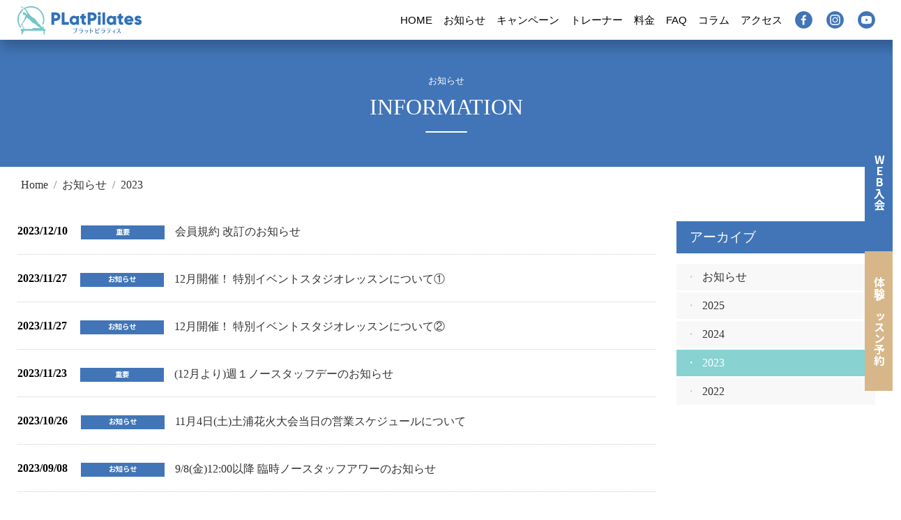

--- FILE ---
content_type: text/html; charset=UTF-8
request_url: https://www.plat-pilates.jp/information?y=2023
body_size: 4477
content:
<!DOCTYPE html>
<html lang="ja">
<head>
<!-- Google Tag Manager --> 
<script>(function(w,d,s,l,i){w[l]=w[l]||[];w[l].push({'gtm.start':
new Date().getTime(),event:'gtm.js'});var f=d.getElementsByTagName(s)[0],
j=d.createElement(s),dl=l!='dataLayer'?'&l='+l:'';j.async=true;j.src=
'https://www.googletagmanager.com/gtm.js?id='+i+dl;f.parentNode.insertBefore(j,f);
})(window,document,'script','dataLayer','GTM-MQ8TT9N');</script>
<!-- End Google Tag Manager --> 
<!-- Google Tag Manager --> 

<!-- End Google Tag Manager --> 
<!-- Facebook Pixel Code --> 
<!-- End Facebook Pixel Code -->
<meta name="facebook-domain-verification" content="" />
<meta charset="utf-8">
<meta http-equiv="X-UA-Compatible" content="IE=edge">
<meta name="viewport" content="width=device-width, initial-scale=1">
<meta name="theme-color" content="#4175b7" />
<meta name="format-detection" content="telephone=no">
  <title>2023 | お知らせ | PLatPilates（プラットピラティス）土浦店</title>
  <meta name="keywords" content="2023,お知らせ,24時間,フィットネス,ジム,トレーニング,土浦,土浦駅,BFRトレーニング,マシンピラティス" />
  <meta name="description" content="24時間フィットネスジム PLatPilates（プラットピラティス）土浦店のお知らせです。2023。" />
  <title>2023 | お知らせ | PLatPilates（プラットピラティス）土浦店</title>
<link rel="icon" href="/function/images/favicon.ico" type="image/vnd.microsoft.icon">
<link rel="shortcut icon" href="/function/images/favicon.ico" type="image/vnd.microsoft.icon">
<link rel="apple-touch-icon" sizes="152x152" href="/function/images/apple-touch-icon.png">
<!-- Bootstrap -->
<link href="/css/bootstrap-4.4.1.css" rel="stylesheet" type="text/css">
<link href="/function/css/common.css" rel="stylesheet" type="text/css">
<link href="/function/css/navigation.css" rel="stylesheet" type="text/css">
<link href="/function/css/style.css" rel="stylesheet" type="text/css">
<link href="/function/css/color.css" rel="stylesheet" type="text/css">
<link href="/function/css/table.css" rel="stylesheet" type="text/css">
<link href="/css/animate.min.css" rel="stylesheet" type="text/css">
<link href="https://fonts.googleapis.com/icon?family=Material+Icons" rel="stylesheet">
<script defer src="https://use.fontawesome.com/releases/v5.11.0/js/all.js"></script>
<link href="/information/detail.css" rel="stylesheet" type="text/css">

  <!-- OGP -->
  <meta property="og:type" content="article">
  <meta property="og:title" content="2023 | お知らせ | PLatPilates（プラットピラティス）土浦店">
  <meta property="og:description" content="24時間フィットネスジム PLatPilates（プラットピラティス）土浦店のお知らせです。2023。">
  <meta property="og:url" content="https://www.plat-pilates.jp/information">
  <meta name="twitter:title" content="2023 | お知らせ | PLatPilates（プラットピラティス）土浦店" />
  <!-- OGP -->
<!-- OGP -->
<meta property="og:site_name" content=" ">
<meta property="og:image" content="https://www.plat-pilates.jp/function/images/og_image.png">
<meta property="og:locale" content="ja_JP" />
<!-- OGP --> 
<!-- Twitter -->
<meta name="twitter:card" content="summary_large_image" />
<meta name="twitter:image" content="https://www.plat-pilates.jp/function/images/og_image.png" />
<!-- /Twitter  -->
</head>
<body style="padding-top: 57px">
<!-- Google Tag Manager (noscript) -->
<noscript><iframe src="https://www.googletagmanager.com/ns.html?id=GTM-MQ8TT9N"
height="0" width="0" style="display:none;visibility:hidden"></iframe></noscript>
<!-- End Google Tag Manager (noscript) --> 
<!-- Google Tag Manager (noscript) -->

<!-- End Google Tag Manager (noscript) --> 
<!-- body code goes here --> 
<!-- グローバルナビゲーションを入れる -->
<nav class="navbar navbar-expand-xl navbar-light fixed-top">
  <div class="container-fluid headerArea"> <a class="navbar-brand" href="/index.html"></a>
    <div class=""></div>
    <button class="navbar-toggler" type="button" data-toggle="collapse" data-target="#navbarSupportedContent1" aria-controls="navbarSupportedContent1" aria-expanded="false" aria-label="Toggle navigation"> <span class="navbar-toggler-icon"></span> </button>
    <div class="collapse navbar-collapse justify-content-end" id="navbarSupportedContent1">
      <ul class="navbar-nav nav-pills mr-auto nav-justified">
        <li class="list01 nav-item"> <a class="nav-link" href="/index.html">HOME</a></li>
        <li class="list02 nav-item"> <a class="nav-link" href="/information/index.html">お知らせ</a></li>  
        <li class="list03 nav-item"> <a class="nav-link" href="/#campaign">キャンペーン</a></li>
        <li class="list04 nav-item"> <a class="nav-link" href="/#trainer">トレーナー</a></li>
        <li class="list05 nav-item"> <a class="nav-link" href="/#price-plan">料金</a></li>
        <li class="list06 nav-item"> <a class="nav-link" href="/#faq">FAQ</a></li>
        <li class="list07 nav-item"> <a class="nav-link" href="/column/index.html">コラム</a></li>  
        <li class="list08 nav-item"> <a class="nav-link" href="/#access">アクセス</a></li>
      </ul>
      <ul class="nav nav-pills">
        <li class="nav-item list01 ic1"><a href="https://www.facebook.com/platpilates/" target="_blank" class="nav-link"><img src="/function/images/sns/facebook_icon_c.svg" alt="facebook" width="25" height="25" class="d-none d-xl-block"/><img src="/function/images/sns/facebook_icon_w.svg" alt="facebook" width="25" height="25" class="d-xl-none"/></a></li>
        <li class="nav-item list02 ic1"><a href="https://www.instagram.com/platpilates_tsuchiura/" target="_blank" class="nav-link"><img src="/function/images/sns/instagram_icon_c.svg" alt="instagram" width="25" height="25" class="d-none d-xl-block"/> <img src="/function/images/sns/instagram_icon_w.svg" alt="instagram" width="25" height="25" class="d-xl-none"/></a></li>
         <li class="nav-item list03 ic1"><a href="https://www.youtube.com/channel/UCCYez218Q1sDYgXldNFD3Tw" target="_blank" class="nav-link"><img src="/function/images/sns/youtube_icon_c.svg" alt="youtube" width="25" height="25" class="d-none d-xl-block"/><img src="/function/images/sns/youtube_icon_w.svg" alt="youtube" width="25" height="25" class="d-xl-none"/></a></li>
      </ul>
    </div>
  </div>
</nav>

<!-- ↑↑↑↑↑↑↑↑↑↑↑↑↑↑↑↑↑ --> 
<!-- body code goes here -->
<div class="container-fluid pageTitleArea"> 
  <div class="container">
    <div class="t_icon">
      <p class="ud_line"><span class="small">お知らせ</span><br>
       INFORMATION</p>
    </div>
  </div>
  
 </div>
<div class="container-fluid breadCrumbArea">
  <div class="container">
    <nav aria-label="breadCrumb">
      <ol class="breadcrumb px-0">
        <li class="list01 breadcrumb-item"><a href="/index.html">Home</a></li>
        
  <li class="list02 breadcrumb-item"><a href="https://www.plat-pilates.jp/information">お知らせ</a></li>
    <li class="list03 breadcrumb-item">2023</li>
        </ol>
    </nav>
  </div>
</div>
 
 
 
 
 
 
 
 
 

 

 

 
 
 

 

 

 

 

 

 

 
<nav>
  <ul class="sideLinkList">
    <li><a href="https://www.slim-sng.jp/slim/web/d/sng/web_admission_procedure/?c=PxNkUCm7L2Ec&f=00001" target="_blank">WEB入会</a></li>
    <li><a href="https://www.slim-sng.jp/slim/web/d/sng/trial_reservation/?c=PxNkUCm7L2Ec&f=00001" target="_blank">体験レッスン<br class="d-sm-none">予約</a></li>
  </ul>
</nav>
<div class="container">
  <div class="row">
    <div class="col-md-12 col-lg-9">
  <div class="basicNo"> </div>
  <div class="news_list information">
    <dl>
      <dt>
    <time datetime="2023/12/10" class="date">2023/12/10</time>
    <span class="cat label-category-base">重要</span></dt>
  <dd><a href="https://www.plat-pilates.jp/information/64">会員規約 改訂のお知らせ</a></dd>
  <dt>
    <time datetime="2023/11/27" class="date">2023/11/27</time>
    <span class="cat label-category-base">お知らせ</span></dt>
  <dd><a href="https://www.plat-pilates.jp/information/60">12月開催！ 特別イベントスタジオレッスンについて①</a></dd>
  <dt>
    <time datetime="2023/11/27" class="date">2023/11/27</time>
    <span class="cat label-category-base">お知らせ</span></dt>
  <dd><a href="https://www.plat-pilates.jp/information/61">12月開催！ 特別イベントスタジオレッスンについて②</a></dd>
  <dt>
    <time datetime="2023/11/23" class="date">2023/11/23</time>
    <span class="cat label-category-base">重要</span></dt>
  <dd><a href="https://www.plat-pilates.jp/information/62">(12月より)週１ノースタッフデーのお知らせ</a></dd>
  <dt>
    <time datetime="2023/10/26" class="date">2023/10/26</time>
    <span class="cat label-category-base">お知らせ</span></dt>
  <dd><a href="https://www.plat-pilates.jp/information/57">11月4日(土)土浦花火大会当日の営業スケジュールについて</a></dd>
  <dt>
    <time datetime="2023/09/08" class="date">2023/09/08</time>
    <span class="cat label-category-base">お知らせ</span></dt>
  <dd><a href="https://www.plat-pilates.jp/information/55">9/8(金)12:00以降 臨時ノースタッフアワーのお知らせ</a></dd>
  <dt>
    <time datetime="2023/08/31" class="date">2023/08/31</time>
    <span class="cat label-category-base">重要</span></dt>
  <dd><a href="https://www.plat-pilates.jp/information/54">駐車場満車時に実質無料化措置スタート</a></dd>
  <dt>
    <time datetime="2023/07/26" class="date">2023/07/26</time>
    <span class="cat label-category-base">お知らせ</span></dt>
  <dd><a href="https://www.plat-pilates.jp/information/51">【コロナに負けるな！応援チケット】を活用してお得にジム利用</a></dd>
  <dt>
    <time datetime="2023/07/26" class="date">2023/07/26</time>
    <span class="cat label-category-base">お知らせ</span></dt>
  <dd><a href="https://www.plat-pilates.jp/information/50">システムメンテナンスのお知らせ</a></dd>
  <dt>
    <time datetime="2023/07/24" class="date">2023/07/24</time>
    <span class="cat label-category-base">重要</span></dt>
  <dd><a href="https://www.plat-pilates.jp/information/49">キララまつりに伴う交通規制のお知らせ</a></dd>
    </dl>
  </div>
  <nav aria-label="Page navigation" class="areaB">
    <ul class="pagination"><li class="page-item disabled"><a class="page-link">&laquo;</a></li> <li class="page-item active"><a class="page-link">1</a></li><li class="page-item"><a class="page-link" href="https://www.plat-pilates.jp/information?y=2023&amp;page=2">2</a></li><li class="page-item"><a class="page-link" href="https://www.plat-pilates.jp/information?y=2023&amp;page=3">3</a></li> <li class="page-item"><a class="page-link" href="https://www.plat-pilates.jp/information?y=2023&amp;page=2" rel="next">&raquo;</a></li></ul>
  </nav>
 </div>
    <div class="col-md-12 col-lg-3">
      <div id="localNav">
  <nav>
    <div class="localTitle">
        <div class="h_flat">
            <p class="title">アーカイブ</p>
        </div>
    </div>
    <ul>
        <li class=""><a href="https://www.plat-pilates.jp/information">お知らせ</a></li>
                    <li class="">
                <a href="https://www.plat-pilates.jp/information?y=2025">2025</a>
            </li>
                    <li class="">
                <a href="https://www.plat-pilates.jp/information?y=2024">2024</a>
            </li>
                    <li class="on">
                <a href="https://www.plat-pilates.jp/information?y=2023">2023</a>
            </li>
                    <li class="">
                <a href="https://www.plat-pilates.jp/information?y=2022">2022</a>
            </li>
            </ul>
</nav></div>
    </div>
  </div>
</div>
<div><a href="#top" class="pagetop float-right sticky-bottom"><img src="/function/images/page_top.png" alt="Page Topへ"></a></div>
 
<footer>
  <div class="container-fluid section1">
    <div class="container">
      <div class="row">
        <div class="col-6"><a href="https://www.bfr-trainers.jp/" target="_blank"><img src="/function/images/bfr_logo.svg" alt="BFRトレーナーズ協会" class="img-fluid" width="300"/></a></div>
        <div class="col-6"><a href="https://www.right-pilates.jp/" target="_blank"><img src="/function/images/rpa_logo.svg" alt="Right Pilates" class="img-fluid" width="300"/></a></div>
      </div>
    </div>
  </div>    
  <div class="container-fluid section2">
    <div class="container">
<nav>		
      <ul class="nav nav-pills justify-content-center">
        <li class="list01 nav-item"> <a href="/about_us/specific/index.html" target="_blank" class="nav-link"><i class="fas fa-external-link-alt"></i> 特定商取引法</a> </li>
        <li class="list02 nav-item"> <a href="/about_us/privacy_policy/index.html" target="_blank" class="nav-link"><i class="fas fa-external-link-alt"></i> プライバシーポリシー</a> </li>
    <li class="list03 nav-item"> <a href="/about_us/membership_agreement/index.html" target="_blank" class="nav-link"><i class="fas fa-external-link-alt"></i> 会員規約</a> </li>      
      </ul>
</nav>	
    </div>
  </div>
  <div class="container-fluid section3">
    <div class="container">
      <p class="text-center py-2 mb-0">&copy; 
        <script>document.write(new Date().getFullYear());</script> PLatPilates</p>
    </div>
  </div>
</footer>
<div id="footer-fix" class="fixed-bottom">
  <ul id="footer-fix-menu">
    <li class="f01">レッスン<br class="d-md-none">スケジュール<a href="/timetable/schedule.pdf" target="_blank"></a></li>
    <li class="f02">会員ページ<a href="https://www.slim-sng.jp/slim/web/d/sng/member_login/?c=PxNkUCm7L2Ec&f=00001" target="_blank"></a></li>
        <li class="f03">体験レッスン<br class="d-sm-none">予約<a href="https://www.slim-sng.jp/slim/web/d/sng/trial_reservation/?c=PxNkUCm7L2Ec&f=00001" target="_blank"></a></li>  
    <li class="f04">WEB入会<a href="https://www.slim-sng.jp/slim/web/d/sng/web_admission_procedure/?c=PxNkUCm7L2Ec&f=00001" target="_blank"></a></li>
  </ul>
</div>    
<!--/.footer-fixed--> 
<!-- jQuery (necessary for Bootstrap's JavaScript plugins) --> 
<script src="/js/jquery-3.4.1.min.js"></script> 
<script src="/function/js/lib.js"></script> 
<!-- Include all compiled plugins (below), or include individual files as needed --> 
<script src="/js/popper.min.js"></script> 
<script src="/js/bootstrap-4.4.1.js"></script> 
<script src="/function/js/copy.js"></script>
<script src="/js/wow.js"></script> 
<script>new WOW().init();</script>		
 
</body>
</html>

--- FILE ---
content_type: text/css
request_url: https://www.plat-pilates.jp/function/css/common.css
body_size: 5736
content:
@charset "utf-8";
/* CSS Document */
@import url(https://fonts.googleapis.com/css?family=Lato:400,700);
@import url(https://fonts.googleapis.com/earlyaccess/notosansjp.css);
/* ##################################################################### */
/*	モバイルレ : 480 px およびそれ以下
/* ##################################################################### */
iframe {
  display: block;
  width: 1px;
  min-width: 100%;
  *width: 100%;
  margin-bottom: 10px;
}
.map iframe {
  margin-bottom: 0px;
}
.fbBox {
  height: 400px;
}
/*html {
  scroll-behavior: smooth;
}*/
.logo {
  /*width:79%;*/
  /*max-width:255px;*/
}
/*.navbar-brand {
    background: url(../images/logo.svg) no-repeat;
    background-size: 140px 34px;
    width: 100px;
    height:100px;
    margin: 11px 15px 12px 0px!important;
    text-indent: -9999px;
}*/
.navbar-brand {
  background-image: url("../images/logo.svg");
  background-position: left center;
  background-repeat: no-repeat;
  background-size: 150px 35px;
  /*height: 40px;*/
  height: 57px;
  width: 150px;
  margin-left: 10px;
}
.navbar-brand img {
  width: 160px;
}
.logo-fix {
  margin-top: 0px;
  position: absolute;
  top: 0;
  left: 30;
}
a:hover img {
  opacity: 0.9;
  filter: alpha(opacity=90);
}
.logo a:hover img {
  opacity: 1 !important;
  filter: alpha(opacity=100) !important;
  background-color: #FFFFFF !important;
}
/* ===================================================================== */
/*	基本設定
/* ===================================================================== */
.container.headerArea {
  /*	padding-left: 0;
	padding-right: 0;*/
  /*	background-color: coral;*/
}
/* ---- フォント設定 ---- */
body {
/*  font-family: Lato, "Noto Sans JP", "游ゴシック Medium", "游ゴシック体", "Yu Gothic Medium", YuGothic, "ヒラギノ角ゴ ProN", "Hiragino Kaku Gothic ProN", "メイリオ", Meiryo, "ＭＳ Ｐゴシック", "MS PGothic", sans-serif;*/
font-family: "ヒラギノ明朝 ProN W3", "HiraMinProN-W3", "Noto Serif JP", serif;	
  font-size: 16px;
  line-height: 1.8;
  /*color: #333333;*/
  color: #444;
  /*word-break: break-all;*/
  word-break: normal;
  overflow-x: hidden;
  font-style: normal;
/*background: #f6f1eb;*/
}
/* ---- 右スクロールを常に出す ---- */
html {
  overflow-y: scroll;
}
/* ---- リンクアンダーバーを無くす ---- */
a {
  text-decoration: none !important;
}
/* ---- ナビブロック ---- */
.navbar {
  padding: 0rem 0.8rem;
}
/* ---- ページトップ ---- */
.pagetop {
  position: fixed;
  right: 0px;
  display: block;
  background-color: rgba(0, 0, 0, 0.8);
  border: 1px solid #6b01212;
  z-index: 20;
}
/* ---- フッター ---- */
footer {
  margin-bottom: 45px;    
  display: block;
  width: 100%;
  height: auto;
  box-sizing: border-box;
}

footer dt {
  font-family: sans-serif;
  font-style: normal;
  font-weight: 500;
  font-size: 80%;
}
footer .section1 {
    text-align: center;
    padding: 20px 10px;
    display: block;
    box-sizing: border-box;
}
footer .section1 dd {
  padding-left: 10px;
  margin-bottom: 0;
  font-size: 64%;
  line-height: 1.8em;
  font-family: sans-serif;
  font-style: normal;
  font-weight: 500;
}
footer .section2 li, footer .section2 li a {
  font-size: 80%;
  margin-left: 3px;
  margin-right: 3px;
  /*height: 48px;*/
  height: 44px;
  padding-top: 6px;
}
footer .section3 {
  padding-top: 5px;
  font-size: 50%;
  height:45px;
}
/*footer .section3 p {
    font-size: 50%;
}*/
footer .row {
  /*     display: -webkit-box; 
    display: -ms-flexbox;*/
  /*     display:block; 
    -ms-flex-wrap: nowrap;
     flex-wrap:nowrap; 
    margin-right: -15px;
    margin-left: -15px;*/
}
footer .row {
  display: -webkit-box;
  display: -ms-flexbox;
  display: flex;
  -ms-flex-wrap: wrap;
  flex-wrap: wrap;
  margin-right: -15px;
  margin-left: -15px;
}
.video-container {
  position: relative;
  padding-bottom: 56.25%;
  padding-top: 30px;
  height: 0;
  overflow: hidden;
}
.video-container iframe, .video-container object, .video-container embed {
  position: absolute;
  top: 0;
  left: 0;
  width: 100%;
  height: 100%;
}
/* ##################################################################### */
/*	タブレット小
/* ##################################################################### */
@media (min-width: 480px) {
  /* ===================================================================== */
  /*	タブレット小　共通基本設定
/* ===================================================================== */
/*  footer {
    margin-bottom: 56px;
  }*/

  .navbar-brand {
    background-size: 180px 50px;
   /* height: 50px;*/
    height: 57px;
    width: 180px;
  }
  footer dt {
    font-size: 100%;
  }
  footer .section1 dd {
    font-size: 84%;
  }
}
/* ##################################################################### */
/*	タブレット大
/* ##################################################################### */
@media (min-width: 768px) {
  /* ===================================================================== */
  /*	タブレット大　共通基本設定
/* ===================================================================== */
footer {
  margin-bottom: 44px;
  /*margin-bottom: 0px;*/
}	
  footer .section3 {
    font-size: 83%;
  }

.pagetop {
  right: 40px;
}     
}
/* ##################################################################### */
/*	PC
/* ##################################################################### */
@media (min-width: 1200px) {
  /* ===================================================================== */
  /*	PC　　共通基本設定
/* ===================================================================== */
  .container {
    max-width: 1260px;
  }
}

--- FILE ---
content_type: text/css
request_url: https://www.plat-pilates.jp/function/css/navigation.css
body_size: 11554
content:
@charset "utf-8";
/* CSS Document */
/* ##################################################################### */
/*	モバイルレ : 480 px およびそれ以下
/* ##################################################################### */
.primaryArea li.nav-item:nth-child(1) {
    display: none;
}
.ic1 .nav-link {
    padding: 10px 10px 10px 0px;
    line-height: 1;
}
.sideLinkList {
    font-family: 'Noto Sans JP';
    font-weight: 200;
}
@media (max-width: 767px) {
    ul.sideLinkList {
        /*display: flex;*/
        display: none;
    }
    .sideLinkList {
        direction: none;
        position: fixed;
        bottom: 0;
        z-index: 100;
        list-style: none !important;
        width: 100%;
        height: 44px !important;
        padding: 0;
        margin: 0;
    }
    .sideLinkList li {
        margin-bottom: 4px;
        text-align: center;
        width: 100%;
    }
    .sideLinkList li:first-of-type a {
        background-color: #4175b7;
    }
    .sideLinkList li:last-of-type a {
        background-color: #d7b78a;
    }
    .sideLinkList li a {
        padding-top: 10px;
        width: 100%;
        height: 44px;
        color: #fff;
        font-size: 1rem;
        font-weight: bold;
        box-sizing: border-box;
        background-color: #F39917;
        display: inline-block;
        background-color: #88d2d2;
    }
}
@media (max-width: 575px) {
    .sideLinkList li a {
        font-size: 0.9rem;
    }
    .sideLinkList li a {
        padding-top: 0px;
        line-height: 1;
        display: flex;
        align-items: center;
        justify-content: center;
    }
}
@media (min-width: 768px) {
    .sideLinkList {
        display: block;
        position: fixed;
        right: 0;
        top: 50%;
        -webkit-transform: translateY(-50%);
        -moz-transform: translateY(-50%);
        -ms-transform: translateY(-50%);
        transform: translateY(-50%);
        z-index: 100;
        list-style: none !important;
		/*width: 80px;*/
    }
ul.sideLinkList{
    padding-left: 0;
    }    
    .sideLinkList li {
        margin-bottom: -8px;
        text-align: center;
    }
    .sideLinkList li:first-of-type a {
        background-color: #4175b7;
    }
    .sideLinkList li:last-of-type a {
        background-color: #d7b78a;
    }
    .sideLinkList li a {
        padding-right: 5px;
        width: 40px;
        height: 200px;
        color: #fff;
        font-size: 1rem;
        font-weight: bold;
        -webkit-writing-mode: vertical-rl;
        -writing-mode: tb-rl;
        writing-mode: tb-rl;
        writing-mode: vertical-rl;
        direction: ltr;
        text-orientation: upright;
        box-sizing: border-box;
        /* background-color: #0BB88D; */
        background-color: #88d2d2;
    }
    #footer-fix #footer-fix-menu li.f03, #footer-fix #footer-fix-menu li.f04 {
        display: none;
    }
}
/* */
#footer-fix {
    /*position: fixed;*/
    bottom: 0;
    text-align: center;
    background: #000;
    background: rgba(0, 0, 0, 0.8);
    padding: 0px 0 0 0;
    font-size: 16px;
    height: 172px;
    height: 44px;
    color: #fff;
}
ul#footer-fix {
    margin-bottom: 0 !important;
}
#footer-fix #footer-fix-menu {
    text-align: center;
    padding: 0;
    display: table;
    width: 100%;
    margin-bottom: 0;
}
#footer-fix #footer-fix-menu li {
    font-family: 'Noto Sans JP';
    font-weight: bold;
    display: table-cell;
    width: 25%;
    background: #eee;
    padding: 0;
    margin: 0;
    height: 44px !important;
    position: relative;
    vertical-align: middle;
    font-size: 2.6vw;
    line-height: 1.2;
    box-sizing: border-box;
}
#footer-fix #footer-fix-menu li:hover {
    opacity: 0.9;
}
#footer-fix #footer-fix-menu li a {
    display: block;
    position: absolute;
    top: 0;
    left: 0;
    width: 100%;
    height: 44px !important;
}
#footer-fix p {
    margin-bottom: 0;
    width: 75%;
}
/* */
/* ===================================================================== */
/*	基本設定
/* ===================================================================== */
.fixed-top {
    right: 0;
    transition: .3s;
}
/*.fixed-bottom {
  display: none;
}*/
.is-animation {
    height: 60px;
    /*background-color: rgba(255,255,255,0.8);*/
    background-color: rgba(0, 0, 0, 0.9);
    /*background-color: red;*/
    padding: 0;
}
.breadcrumb {
    background-color: transparent;
}
.breadCrumbArea {
    margin-bottom: 0px;
    padding-bottom: 10px;
}
#localNav {
    margin-top: 30px !important;
    float: none;
}
#localNav li, #localNav ul {
    list-style-type: none;
}
#localNav ul {
    padding-left: 0px;
}
#localNav li {
    background-color: #F8F8F8;
    margin-bottom: 3px;
    padding-left: 5px;
    padding-top: 5px;
    padding-bottom: 5px;
    display: inline-block;
    width: 100%;
    position: relative;
}
#localNav li a {
    position: absolute;
    height: 100%;
    width: 100%
}
#localNav li:hover {
    background-color: #88d2d2;
    color: #FFFFFF
}
#localNav li a:hover {
    color: #FFFFFF
}
#localNav li::before {
    display: inline-block;
    padding-right: 0.5rem;
    padding-left: 0.5rem;
    /*color: #f1741a;*/
    color: #ccc;
    content: "・";
}
#localNav li.on::before {
    display: inline-block;
    padding-right: 0.5rem;
    padding-left: 0.5rem;
    /*color: #f1741a;*/
    color: #fff;
    content: "・";
}
.page-link {
    color: #4175b7;
}
.page-link:hover {
    color: #000;
}
span.tel {
    padding-top: 15px;
    padding-bottom: 15px;
    font-size: 250%;
    display: inline-block;
}
ul.sns {
    padding-top: 5px;
    font-size: 150%;
}
.navbar {
    /*height: 60px;*/
    /*background-color:#f99d34;
	background-color:#3d3838;*/
    background-color: #fff;
    box-shadow: 7px 7px 15px 5px rgba(0, 0, 0, 0.2);
}
.navbar-nav .nav-link {
    /*padding: 0.5rem 1rem; */
    /*padding: 0.3rem 1rem; */
    padding: 0.3rem 0.2rem;
}
.navbar-collapse .nav-justified .nav-item {
    text-align: left;
}
.dropdown-menu {
    border: none;
}
.dropdown-item {
    /*border-bottom: 1px solid #e9ecef;*/
}
#localNav li.on {
    /*  background-color: #d7b78a;*/
    background-color: #88d2d2;
    color: #fff;
}
#localNav li.on a {
    color: #fff;
}
.navbar {
    padding-left: 0px;
    padding-right: 0px;
}
.navbar-toggler {
    margin-top: 6px;
    margin-bottom: 6px;
}
.navbar-toggler {
    padding: 0.55rem 0.75rem;
    font-size: 1.25rem;
    line-height: 1;
    border: none;
    border-radius: 0rem;
    /*background-color: #1F2E55;*/
    right: 0;
    margin-right: 10px;
}
.navbar-collapse {
    /*background-color: rgba(233, 136, 57, 0.9);*/
    background-color: #4175b7;
    padding-left: 20px;
    padding-top: 10px;
    padding-bottom: 10px;
    margin-left: 0px !important;
    /* margin-top: 5px;*/
}
.navbar-nav {
    /*margin-top: 10px;*/
}
.primaryArea, .navbar-nav {
    font-family: sans-serif;
    font-style: normal;
    font-weight: 200;
    font-size: 100%;
}
/*.fixed-bottom {
  position: fixed;
  bottom: 0;
  height: auto;
  z-index: 10;
  width: 100%;
  padding: 5px 49px 5px 0px;
  text-align: center;
  font-weight: bold;
  font-size: 120%;
}
.fixed-bottom .web-entry {
  text-align: center;
  margin: 0 auto;
}*/
.is-fixed {
    display: none !important;
}
.pagination {
    flex-wrap: wrap;
}
.br480 {
    display: block;
}
/* ##################################################################### */
/*	タブレット小
/* ##################################################################### */
@media (min-width: 480px) {
    /* ===================================================================== */
    /*	タブレット小　共通基本設定
/* ===================================================================== */
    .navbar {
        /*	background: url(../images/navi-bk.png) repeat-x;
	background-size:100% 75px;
	padding-bottom: 19px;*/
    }
    .navbar-toggler {
        /*    margin-top: 13px;*/
    }
    #localNav {
        margin-top: 0px !important;
        float: none;
    }
    ul.sns {
        font-size: 250%;
    }
    /*  .fixed-bottom {
    padding: 5px 49px 5px 0px;
  }*/
    .br480 {
        display: none;
    }
}
/* ##################################################################### */
@media (min-width: 576px) {
    /* ===================================================================== */
    #footer-fix #footer-fix-menu li {
        font-size: 1rem;
    }
}
/* ##################################################################### */
/*	タブレット大
/* ##################################################################### */
@media (min-width: 768px) {
    /* ===================================================================== */
    /*	タブレット大　共通基本設定
/* ===================================================================== */
    .dropdown-toggle::after {
        display: none;
    }
    .nav-link.nav-link-r {
        display: block;
        padding: 0.5rem 0rem 0.5rem 1rem !important;
    }
    .dropdown-item {
        border-bottom: none;
    }
}
/* ##################################################################### */
/*	タブレット大
/* ##################################################################### */
@media (min-width: 993px) {
    /* ===================================================================== */
    /*	タブレット大　共通基本設定
/* ===================================================================== */
    /*.navbar-collapse .nav-justified .nav-item {
    text-align: center;
}	*/
}
@media (max-width: 1200px) {
    .sns-line {
        flex-grow: 0 !important;
        padding-right: 10px;
        font-size: 200%;
    }
}
/* ##################################################################### */
/*	PC
/* ##################################################################### */
@media (min-width: 1200px) {
    /* ===================================================================== */
    /*	PC　　共通基本設定
/* ===================================================================== */
    .navbar-nav .nav-link {
        padding: 0.3rem 1rem;
    }
/*    .is-animation {
         height: 60px;
         background-color: rgba(255,255,255,0.8);
         background-color:blue;
         padding: 0;
    }*/
    .is-animation .navbar-collapse, .is-animation .logo {
        padding: 0;
    }
    .area0 .sns-line {
        font-size: 130% !important;
        margin-top: -5px;
        /*	padding: 0;
	margin: 0;*/
    }
    .navbar {
        /*background: url(../images/navi-bk.png) repeat-x;
	padding-bottom: 34px;*/
    }
    .navbar-collapse {
        background-color: transparent;
    }
    .primaryArea, .navbar-nav {
        /*font-family: sans-serif;*/
        /*font-style: normal;*/
        /*font-weight: 500;*/
        font-weight: normal;
        font-size: 94%;
    }
    .navbar-nav {
        background-color: transparent;
        margin-top: 0px;
    }
    .primaryArea, .navbar-nav {
        /*padding-top:26px;*/
        /*padding-top:12px;*/
    }
    .primaryArea a {
        color: #fff;
    }
    .primaryArea a:hover {
        color: #fff;
    }
    .navbar-expand-xl .navbar-nav .nav-link {
        border-radius: 0.00rem;
    }
    .nav-justified .nav-item {
        -ms-flex-preferred-size: 0;
        flex-basis: auto;
        -webkit-box-flex: 1;
        -ms-flex-positive: 1;
        flex-grow: 1;
        text-align: center;
    }
    .navbar-collapse {
        flex-grow: 0;
    }
    .ic1 .nav-link {
        padding: 0px 10px;
        line-height: 1;
    }
}

--- FILE ---
content_type: text/css
request_url: https://www.plat-pilates.jp/function/css/style.css
body_size: 28802
content:
@charset "utf-8";
/* CSS Document */
/* ##################################################################### */
/*	モバイルレ : 480 px およびそれ以下
/* ##################################################################### */
@import url(https://fonts.googleapis.com/earlyaccess/sawarabimincho.css);
@import url(https://fonts.googleapis.com/earlyaccess/kokoro.css);
@import url(https://fonts.googleapis.com/css2?family=Raleway:wght@200&display=swap);
@import url('https://fonts.googleapis.com/css2?family=Montserrat&display=swap');
/* ===================================================================== */
/*	基本設定
/* ===================================================================== */
/* ===================================================================== */
/*	フッターキャンペーン部分を隠す
/* ===================================================================== */
.sticky-bottom,
.pagetop{
bottom: 45px!important;
}
.banner .entryBtnZ{
	width: 90%;
}
.textdecoration_linethrough {
    text-decoration: line-through;
}
.news_list .date {
  padding-right: 15px;
  margin-left: 0px !important;
}
.news_list .cat {
  margin-right: 15px;
  margin-bottom: 10px;
}
.news_list dl {
  font-size: 1rem;
}
.news_list dd {
  border-bottom-width: 1px;
  border-bottom-style: dotted;
  border-bottom-color: #CCC;
  padding-bottom: 20px;
  margin-bottom: 20px !important;
  padding-top: 3px;
  line-height: 1.5em;
  color: #fff;
}
footer {
  /*margin-bottom: 44px;*/
  /*margin-bottom: 0px;*/
  /*margin-top: -44px;*/
  /*z-index: 100 !important;*/
}
/*.wf-roundedmplus1c { font-family: "M PLUS Rounded 1c"; }
.wf-roundedmplus1cS { font-family: "M PLUS Rounded 1c";
font-weight: normal!important;}*/
.fixed-bottom {
  /*display: none!important;*/
}
/*.wf_montserrat {
  font-weight: 400;
  font-family: 'Montserrat', sans-serif;
  text-transform: uppercase;
  letter-spacing: 0.1em;
}*/
.bk_line{
    background: url(../images/bk_line2.png);
    background-repeat: no-repeat;
   /* background-position:0rem 0rem;*/
    background-position:center top;
	background-size: contain;
}
.bk_line2{
    background: url(../images/bk_line2.png);
    background-repeat: no-repeat;
    /*background-position: 0 2rem;*/
    background-position:center top;
	background-size: contain;
}
.wf_raleway {
  /*font-size: 1.8rem;*/
  font-weight: 200;
  font-family: 'Raleway', sans-serif;
  text-transform: uppercase;
  letter-spacing: 0.3em;
}
.slick-main1 .slick-prev {
  left: 15px;
  z-index: 100;
}
.slick-main1 .slick-next {
  right: 15px;
}
.slick-main1 .slick-prev, .slick-main1 .slick-next {
  display: block;
  width: 50px !important;
  height: 50px !important;
}
.trainerBox {
  padding-bottom: 40px;
  margin-bottom: 40px;
  border-bottom: 1px solid #ccc;
}
#trainer .url ul {
  font-size: 80%;
  /*font-size: 100%;
	margin-left: 0px;*/
  padding-left: 20px !important;
}
#trainer .sns ul {
  padding-left: 0px !important;
  list-style: none;
}
#trainer .sns li {
  display: inline-block;
  margin-right: 10px;
}
#trainer .sns img {
  width: 30px;
  height: 30px;
}
.hypothermia{
	font-size: 1rem;
}
/* */
/* animate */
@keyframes animate__fadeInUp1 {
  from {
    opacity: 0;
    transform: translateY(100px);
  }
  to {
    opacity: 1;
    transform: translateX(0px);
  }
}
.fadeInUp1 {
  animation-name: animate__fadeInUp1;
  animation-duration: 2s;
  animation-timing-function: ease;
}
@keyframes animate__fadeInUp2 {
  from {
    opacity: 0;
    transform: translateY(300px);
  }
  to {
    opacity: 1;
    transform: translateX(0px);
  }
}
.fadeInUp2 {
  animation-name: animate__fadeInUp2;
  animation-duration: 2s;
}
@keyframes animate__fadeInUp3 {
  from {
    opacity: 0;
    transform: translateY(400px);
  }
  to {
    opacity: 1;
    transform: translateX(0px);
  }
}
.fadeInUp3 {
  animation-name: animate__fadeInUp3;
  animation-duration: 2s;
}
@keyframes animate__fadeInUp4 {
  from {
    opacity: 0;
    transform: translateY(500px);
  }
  to {
    opacity: 1;
    transform: translateX(0px);
  }
}
.fadeInUp4 {
  animation-name: animate__fadeInUp4;
  animation-duration: 2s;
}
@keyframes animate__slideInRight1 {
  from {
    opacity: 0;
    transform: translateX(500px);
  }
  to {
    opacity: 1;
    transform: translateX(0px);
  }
}
.slideInRight1 {
  animation-name: animate__slideInRight1;
  animation-duration: 2s;
}
@keyframes animate__slideInRight2 {
  from {
    opacity: 0;
    transform: translateX(400px);
  }
  to {
    opacity: 1;
    transform: translateX(0px);
  }
}
.slideInRight2 {
  animation-name: animate__slideInRight2;
  animation-duration: 2s;
}
@keyframes animate__slideInRight3 {
  from {
    opacity: 0;
    transform: translateX(300px);
  }
  to {
    opacity: 1;
    transform: translateX(0px);
  }
}
.slideInRight3 {
  animation-name: animate__slideInRight3;
  animation-duration: 2s;
}
@keyframes animate__slideInRight4 {
  from {
    opacity: 0;
    transform: translateX(200px);
  }
  to {
    opacity: 1;
    transform: translateX(0px);
  }
}
.slideInRight4 {
  animation-name: animate__slideInRight4;
  animation-duration: 2s;
}
@keyframes animate__delay1 {
  from {
    opacity: 0;
  }
  to {
    opacity: 1;
  }
}
.delay1 {
  animation-name: animate__delay1;
  animation-duration: 6s;
  animation-delay: 6s;
}
/* */
.banner {
  text-align: center;
  color: #666;
  display: flex;
  flex-direction: column;
  height: 100%;
  display: flex;
  align-items: center;
  justify-content: center;
}
.banner h3 {
  text-align: center;
  color: #666;
  padding-bottom: 30px;
  font-size: 2.5rem;
}
.banner .row {
  width: 100%;
}
.normalprice, .price_cut {
  display: flex;
  flex-direction: column;
  align-items: center;
  justify-content: center;
}
.normalprice .default {
  font-size: 1.7rem;
  line-height: 1;
}
.price_cut .big {
  font-size: 4.6rem;
  line-height: 1;
}
.price_cut .yen {
  font-size: 1.5rem;
  line-height: 1;
}
.mk {
  /*background: linear-gradient(transparent 90%, #ffff00 20%);*/
    background-color:#fff;
    color:#e3007f;
    padding:0 5px;
    margin:0 5px;
    font-weight: bold;
}
/* ===================================================================== */
h1, .h1 {
  font-size: 1.8rem;
  font-weight: bold;
}
h2, .h2 {
  font-size: 1.2rem;
  font-weight: 400;
}
h3, .h3 {
  /* font-family: "ヒラギノ明朝 ProN W3", "HiraMinProN-W3", "Noto Serif JP", serif;*/
  /*font-size: 180%;*/
  font-size: 1.3rem;
  font-weight: bold;
}
h4, .h4 {
  /*font-size: 150%;*/
  font-size: 1.2rem;
  font-weight: bold;
  padding-top: 30px;
  padding-bottom: 10px;
  /*    text-align: center;
    margin: 0 auto;*/
}
.h1, .h2, .h3, .h4 {
  font-weight: bold;
}
.area {
  padding-top: 30px;
  padding-bottom: 30px;
}
.areaS {
  padding-top: 20px;
  padding-bottom: 20px;
}
.areaT {
  padding-top: 20px;
}
.areaT2 {
  padding-top: 40px;
}
.areaB {
  padding-bottom: 30px;
}
.circle_wrap {
  position: relative;
}
.circle_inn {
  position: absolute;
  right: -3px;
  bottom: -14px;
  width: 25%;
}
.circle_inn2 {
  position: absolute;
  left: 30px;
  top: 10px;
  width: 12%;
}
.circle_inn3 {
  position: absolute;
  right: -5px;
  bottom: -20px;
  width: 20%;
}
.v_box {
  text-align: center;
  margin: 0 auto;
  padding: 30px;
  background-color: rgba(255, 255, 255, 0.4);
}
.bk1 {
  background-color: rgba(255, 255, 255, 0.85);
  /*margin-bottom: 30px;*/
  box-shadow: 7px 7px 15px 5px rgba(0, 0, 0, 0.2);
}
p {
  /*font-size: 0.8125rem;*/
  font-size: 80%;
}
*:focus {
  outline: none !important;
}
.linkBox {
  position: relative;
  z-index: 1;
}
.linkBox a {
  position: absolute;
  top: 0;
  left: 0;
  width: 100%;
  height: 100%;
  text-indent: -999px;
  z-index: 2;
}
.linkBox a:hover {
  opacity: 0.1 !important;
  background-color: #F39800;
}
.box4_inn.linkBox a:hover {
  opacity: 0.1 !important;
  background-color: #fff;
  /*box-shadow: 0px 0px 0px 0px rgba(0, 0, 0, 0.2);*/
}
/* ※
--------------------------------------- */
ul.asterisk1 {
  list-style-type: none !important;
  padding-left: 20px;
}
ul.asterisk1 li {
  text-indent: -1em;
  font-size: 80%;
}
ul.asterisk1 li:before {
  content: "※";
}
ul.asterisk2 {
  list-style-type: none !important;
  padding-left: 20px;
  margin-top: 20px;
  margin-bottom: -20px;
}
ul.asterisk2 li {
  text-indent: -1em;
  text-align: left;
  margin-bottom: 20px;
  /*color: #fff;*/
  font-weight: bold;
}
ul.asterisk2 li:before {
  content: "※";
}
ul.asterisk2.h5 {
  font-size: 0.8rem;
}
/* ===================================================================== */
/*	見出し　リボン
/* ===================================================================== */
/*	見出し　リボン h1 */
.h_ribon {
  margin-bottom: 3em;
}
.h_ribon h1 {
  position: relative;
  padding: .10em 1em;
  margin-bottom: 15px;
}
.h_ribon h1::before, .h_ribon h1::after {
  content: '';
  position: absolute;
  border-style: solid;
  border-color: transparent;
}
.h_ribon h1::before {
  top: 100%;
  left: 0;
  border-width: 0 15px 15px 0;
  border-right-color: #ccc;
}
/*	見出し　リボン h2 */
.h_ribon h2 {
  position: relative;
  padding: .40em 1em;
  margin-bottom: 15px;
  font-size: 150%;
}
.h_ribon h2::before, .h_ribon h2::after {
  content: '';
  position: absolute;
  border-style: solid;
  border-color: transparent;
}
.h_ribon h2::before {
  top: 100%;
  left: 0;
  border-width: 0 15px 15px 0;
  border-right-color: #ccc;
}
/*	見出し　リボン h3 */
.h_ribon h3 {
  position: relative;
  padding: .40em 1em;
  margin-bottom: 15px;
  font-size: 130%;
}
.h_ribon h3::before, .h_ribon h3::after {
  content: '';
  position: absolute;
  border-style: solid;
  border-color: transparent;
}
.h_ribon h3::before {
  top: 100%;
  left: 0;
  border-width: 0 15px 15px 0;
  border-right-color: #ccc;
}
/*	見出し　リボン p */
.localTitle .h_ribon {
  margin-bottom: 15px;
}
.localTitle .h_ribon p {
  position: relative;
  padding: .30em 1em;
  margin-bottom: 0px;
  font-size: 120%;
}
.localTitle .h_ribon p::before, .localTitle .h_ribon p::after {
  content: '';
  position: absolute;
  border-style: solid;
  border-color: transparent;
}
.localTitle .h_ribon p::before {
  top: 100%;
  left: 0;
  border-width: 0 15px 15px 0;
  border-right-color: #ccc;
}
/* ===================================================================== */
/*	見出し　フラット
/* ===================================================================== */
.h_flat {
  margin-bottom: 3em;
}
.h_flat h1 {
  padding-bottom: 10px;
  padding-top: 10px;
  padding-left: 15px;
}
.h_flat h2 {
  padding-bottom: 10px;
  padding-top: 10px;
  padding-left: 15px;
}
.h_flat h3 {
  padding-bottom: 10px;
  padding-top: 10px;
  padding-left: 15px;
}
/*	見出し　フラット p */
.localTitle .h_flat {
  margin-bottom: 15px;
}
.localTitle .h_flat p {
  position: relative;
  padding: .30em 1em;
  margin-bottom: 0px;
  font-size: 120%;
}
/* ===================================================================== */
/*	見出し　センター
/* ===================================================================== */
.h_center {
  margin-bottom: 3em;
}
.h_center h1 {
  padding-bottom: 10px;
  padding-top: 10px;
  padding-left: 15px;
  text-align: center !important;
  /*    margin: 0 auto;*/
}
.h_center h2 {
  padding-bottom: 10px;
  padding-top: 10px;
  padding-left: 15px;
  text-align: center !important;
  /*    margin: 0 auto;*/
}
.h_center h3 {
  padding-bottom: 10px;
  padding-top: 10px;
  padding-left: 15px;
  text-align: center !important;
  /* margin: 0 auto;*/
}
/* ===================================================================== */
/* ===================================================================== */
/*	見出し　ud_line
/* ===================================================================== */
.pageTitleArea .t_icon h1 {
  /*  padding-top: 40px;
  font-size: 90%;*/
  color: #fff;
}
.pageTitleArea h1 {
  color: #fff;
}
.pageTitleArea .ud_line {
  position: relative;
  display: inline-block;
  margin-bottom: 1.5em;
  margin-bottom: 2em;
}
.pageTitleArea p {
  /*	padding-top: 10px;
	padding-bottom: 10px;*/
  font-size: 180%;
}
.pageTitleArea .ud_line:before {
  content: '';
  position: absolute;
  bottom: -15px;
  display: inline-block;
  width: 60px;
  height: 2px;
  left: 50%;
  -moz-transform: translateX(-50%);
  -webkit-transform: translateX(-50%);
  -ms-transform: translateX(-50%);
  transform: translateX(-50%);
  background-color: #fff;
  border-radius: 2px;
}
.pageTitleArea .t_icon p {
  color: #fff;
  line-height: 1.4;
}
/*.pageTitleArea p {
    padding-top: 10px;
    padding-bottom: 10px;
    font-size: 180%;
}*/
/* ===================================================================== */
/*	
/* ===================================================================== */
.t_icon h1 {
  text-align: center !important;
}
.t_icon.fff h2, .t_icon.fff h3 {
  color: #fff;
}
.t_icon.bbb h2, .t_icon.bbb h3 {
  color: #000;
}
.t_icon {
  text-align: center;
}
.t_icon h2 {
  padding: 0;
  margin: 0;
  font-size: 90%;
}
.t_icon .small {
  /*font-size: 1.3rem!important;*/
  font-size: 40% !important;
}
.ud_line {
  position: relative;
  display: inline-block;
  margin-bottom: 1.3em;
}
.ud_line:before {
  content: '';
  position: absolute;
  bottom: -15px;
  display: inline-block;
  width: 50px;
  height: 2px;
  left: 50%;
  -moz-transform: translateX(-50%);
  -webkit-transform: translateX(-50%);
  -ms-transform: translateX(-50%);
  transform: translateX(-50%);
  /*background-color: #23b6ea;
background-color: #ffe400;*/
  border-radius: 2px;
}
/* ===================================================================== */
dl {
  font-size: 0.8125rem;
}
.newsLists dl.row {
  margin-left: 0;
  margin-right: 0;
}
.newsLists dl {
  width: 100%;
  margin-top: 0px;
  padding-top: 0px;
}
.newsLists dt .date {
  padding-top: 5px;
  font-size: 0.8125rem;
}
.newsLists dt .date {
  margin-right: 16px;
}
.newsLists dt {
  padding: 0px;
  margin-top: 0px;
  margin-right: 0px;
  margin-bottom: 0px !important;
  font-weight: normal;
}
.newsLists dd {
  width: 100% !important;
  text-indent: 0px;
  line-height: 1.5em;
  padding-top: 5px;
  padding-left: 0px;
  padding-right: 0px;
  padding-bottom: 5px;
  border-bottom-width: 1px;
  border-bottom-style: solid;
  border-bottom-color: #CCC;
}
.cat {
  font-family: "a-otf-futo-go-b101-pr6n", sans-serif;
  font-style: normal;
}
.cat {
  display: inline-block;
  width: 120px;
  color: #ffffff;
  text-decoration: none;
  text-align: center;
  /*padding-top: 0.3em;*/
  padding-bottom: 0.2em;
  font-size: 65%;
  /*font-weight: bold;*/
  background-color: #4175b7;
  /*border-radius: 12px;*/
  margin-bottom: 20px;
}
.cat {
  font-family: 'Noto Sans JP';
  font-style: normal;
}
.item2 {
  border-radius: 0px;
}
.label {
  display: inline-block;
  color: #ffffff;
  text-decoration: none;
  text-align: center;
  padding: 0.1rem 0.4rem 0.2rem;
  font-size: 85%;
  /* font-weight: bold; */
  background-color: #f61d80;
  margin-right: 10px;
  margin-top: 10px;
  /* border-radius: 12px; */
}
.number {
  line-height: 1.0em;
  padding-top: 5px;
  padding-bottom: 5px;
  padding-right: 10px;
  padding-left: 10px;
  background-color: #ffffff;
  display: block;
  color: #D90003 !important;
  font-size: 200%;
  margin-left: auto;
  margin-right: auto;
  text-align: center;
  width: 40px;
}
.point_number {
  text-align: center;
  font-weight: bolder;
  font-size: 300%;
  line-height: 1.0em;
  margin-bottom: 0px;
  padding-bottom: 0px;
}
.point {
  text-align: center;
}
label.control-label {
  margin-bottom: 2px;
  color: #000000;
  font-weight: bold;
}
/* --------------------------------------------------------------------- */
/*	共通設定 定義リスト  dl dt dd　FAQ
/* --------------------------------------------------------------------- */
.qanda {
  float: left;
  width: 100%;
}
.qanda dl {
  font-size: 100%;
}
.qanda dl dt {
  /*background-color: #F2F2F2;*/
  /*  border: 1px solid #CCCCCC;
  margin-top: 0px;
  margin-right: 0px;
  margin-bottom: 5px;
  margin-left: 0px;
  padding-top: 8px;
  padding-bottom: 8px;
  width: 100%;
  line-height: 1.4em;
  font-weight: normal;
  color: #006;
  padding-right: 10px !important;
  padding-left: 25px !important;*/
}
.qanda dl dt {
  min-height: 40px;
  padding-bottom: 10px;
  border-bottom: 1px solid #ccc;
  margin-bottom: 10px;
  /*font-size: 1.2rem;*/
  /*font-size: 80%;*/
}
.qanda dl dd, .qanda dl dt {
  position: relative;
  padding-left: 40px;
  display: flex;
  align-items: center;
}
.qanda dl dd {
  font-weight: normal !important;
  padding-bottom: 40px;
  font-size: 80%;
}
.qanda dl dt:before {
  /*  content: "Q";
  padding-left: 0px !important;
  margin-right: 10px;
  font-family: 'Orbitron', sans-serif;
  font-size: 160%;
  color: #d90003;*/
  position: absolute;
  top: 0;
  left: 0;
  content: "Q";
  padding-left: 0px !important;
  margin-right: 10px;
  font-size: 1.2rem;
  color: #fff;
  display: inline-block;
  width: 30px;
  height: 30px;
  border-radius: 50%;
  background: #4175b7;
  text-align: center;
  line-height: 30px;
}
.qanda dd {
  /*  background-color: #FFFFFF;
  border: 1px solid #CCCCCC;
  margin-top: 0px;
  margin-right: 0px;
  margin-bottom: 20px;
  padding-top: 5px;
  padding-bottom: 8px;
  width: 100%;
  line-height: 1.8em;
  color: #333;
  padding-right: 10px !important;
  padding-left: 25px !important;*/
}
.qanda dl dd:before {
  /*  content: "A";
  padding-left: 0px !important;
  margin-right: 10px;
  font-family: 'Orbitron', sans-serif;
  font-size: 160%;
  color: #00AB38;*/
  position: absolute;
  top: 0;
  left: 0;
  content: "A";
  padding-left: 0px !important;
  margin-right: 10px;
  font-size: 1.2rem;
  color: #fff;
  /*color: #b3155d;*/
  display: inline-block;
  width: 30px;
  height: 30px;
  border-radius: 50%;
  background: #88d2d2;
  /*background:#fff;*/
  text-align: center;
  line-height: 30px;
}
.basic dl {}
.basic dl dt {}
.basic dl dd {
  padding-left: 20px;
}
.adLists dt, .profList dt {
  margin-right: 16px;
  display: block;
  float: none;
}
.adLists dd, .profList dd {
  width: auto;
  padding-left: 0px;
  clear: none;
  padding-bottom: 10px;
  line-height: 1.5em;
  font-size: 110%;
  margin-bottom: 10px;
  padding-top: 0px;
  border-bottom: solid 1px rgba(0, 0, 0, 0.1);
  ;
}
.jumbotron {
  padding-bottom: 1.0em;
  padding-top: 2.0em;
  font-size: 120%;
}
.signature {
  font-size: 140%;
  font-family: 'Kokoro' !important;
  line-height: 1em;
}
.frame {
  padding: 1em;
  border: 1px solid #DCDCDC;
  margin-bottom: 2em;
}
.caption {
  margin-top: 5px;
  margin-bottom: 0px;
  background-color: #F3F3F3;
  padding-top: 2px;
  padding-bottom: 0px;
  paddinb-left: 10px;
  paddinb-right: 10px;
  font-size: 84%;
}
.caption p {
  paddinb-left: 10px;
  margin-bottom: 0px;
}
.subImage .card-body {
  font-size: 84%;
}
.contact {
  width: 100%;
  display: inline-block;
}
.contact dl {}
.contact dt {
  float: left;
  clear: both;
  font-size: 100%;
  line-height: 1em;
  width: 3em;
}
.contact dd {
  font-size: 100%;
  float: left;
  line-height: 1em;
}
.bnrArea {
  margin-bottom: 50px;
}
.bnrArea ul {
  list-style-type: none !important;
  margin-left: 0px;
  margin-right: 0px;
  padding-left: 0px;
  padding-right: 0px;
  margin: 0px;
}
.bnrArea li {
  list-style-type: none !important;
  display: inline-block;
  width: 48.0%;
  padding-left: 0px;
  padding-right: 0px;
  margin-left: 1px !important;
  margin-right: 2px !important;
  margin-bottom: 15px;
}
.bnrArea li:nth-child(4n) {
  margin-right: 0px !important;
}
.spec {
  display: -webkit-box;
  display: -ms-flexbox;
  display: flex;
  -ms-flex-wrap: wrap;
  flex-wrap: wrap;
  padding: 0.75rem 1rem;
  margin-bottom: 1rem;
  list-style: none;
  background-color: #e9ecef;
  border-radius: 0.25rem;
}
.spec .spec-item {
  margin-right: 10px;
}
.entryBtnZ {
  margin: 60px auto;
  text-align: center;
    box-sizing: border-box;
}
/*.entryBtnZ,*/
.entryBtnZ a {
  width: 100%;
  display: block;
  cursor: pointer;
  margin: 0 auto;
  color: #e98839;
  border: 2px solid #d7b78a;
  font-size: 18px;
  font-weight: bold;
  -webkit-transition: .3s ease-in-out;
  transition: .3s ease-in-out;
  /*  border-left-radius: 50%;
  border-radius: 50px;*/
  line-height: 56px;
  /*background-color: #3d3838;*/
  background-color: #d7b78a;
  /*background-color: #F39800;*/
}
.entryBtnZ{
  width: 100%;
  display: block;
  cursor: pointer;
  margin: 0 auto;
  color: #e98839;
  font-size: 18px;
  font-weight: bold;
  -webkit-transition: .3s ease-in-out;
  transition: .3s ease-in-out;
  line-height: 56px;
  background-color: #d7b78a;
}

.entryBtnZ, .entryBtnZ a {
  height: 60px;
  max-width: 500px;
  width: 100%;
}
.entryBtnZ .material-icons {
  line-height: 2 !important;
}
.entryBtnZno {
  text-align: center;
  height: 60px;
  max-width: 500px;
  width: 100%;
  display: block;
  margin: 60px auto;
  color: #F39800;
  border: 2px solid #555;
  font-size: 18px;
  font-weight: bold;
  border-left-radius: 50%;
  border-radius: 50px;
  line-height: 56px;
  background-color: #555;
}
.banner {
  padding-top: 30px;
    padding-bottom: 20px;
}
.x_img {
  display: flex;
  align-items: center;
  justify-content: center;
  max-width: 150px;
  margin: auto;
  padding: 30px;
  height: 100%;
}
/*.arrow_dw_bg{
	background-image: url("../images/arrow_dw.svg");
	background-position: center bottom -30px;
	background-repeat: no-repeat;
	background-size: 100px;
	z-index: 90;
}*/
/*	.arrow_dw{
		padding-top: 10px;
		text-align: center;
		margin-bottom: -70px;
		z-index: 10;
	}*/
.arrow_dw img {
  width: 80px;
}
.arrow_dw {
  padding-top: 30px;
  text-align: center;
  z-index: 10;
  position: relative;
}
.arrow_dw img {
  position: absolute;
  bottom: -45px;
  left: 50%;
  transform: translateX(-50%);
  -webkit-transform: translateX(-50%);
  -ms-transform: translateX(-50%);
}
.v_box ul {
  text-align: left;
}
.topline {
  /*border-top: 1px solid #f1f4f6;*/
  border-top: 1px solid #eee;
}
.lineBox {
  /*border: 1px solid #555;*/
  border: 1px solid #ccc;
  /*border: 1px solid #f61d80;*/
  padding: 10px 10px 0px;
}
/* 5 Columns */
.col-15, .col-sm-15, .col-md-15, .col-lg-15 {
  position: relative;
  min-height: 1px;
  padding-right: 15px;
  padding-left: 15px;
  width: 100%;
}
		h3.blue2_title	{
    font-size: 3.9vw;		
	}
/* ##################################################################### */
/*	タブレット小
/* ##################################################################### */
@media (min-width: 480px) {
  /* ===================================================================== */
  /*	タブレット小　共通基本設定
/* ===================================================================== */
  /*footer{
    margin-bottom: 0px;
}*/
  /*.qanda dl dd{
	font-size: 1.2rem;
}*/
.hypothermia{
	font-size: 1.5rem;
}    
  .qanda dl dt {
    font-size: 1.2rem;
  }
  .qanda dl dd {
    font-size: 100%;
  }
  .br480 {
    display: none;
  }
  h2, .h2 {
    /*font-size: 2rem;*/
    font-size: 1.5rem;
  }
  dl {
    font-size: 1rem;
  }
  .area {
    padding-top: 100px;
    padding-bottom: 100px;
  }
  .areaS {
    padding-top: 50px;
    padding-bottom: 50px;
  }
  .areaB {
    padding-bottom: 80px;
  }
  .areaT {
    padding-top: 40px;
  }
  .areaT2 {
    padding-top: 60px;
  }
  /*.newsLists dd {
    padding-left: 90px!important;
    }*/
  .point_number {
    text-align: center;
    font-weight: bolder;
    font-size: 600% !important;
    line-height: 1.0em;
  }
  .bnrArea li {
    width: 23.0%;
    margin-bottom: 25px;
  }
  .entryBtnB, .entryBtn {
    width: 260px;
  }
}
/* ##################################################################### */
@media (min-width: 576px) {
  /* ===================================================================== */
  /*	タブレット大　共通基本設定
/* ===================================================================== */
  .col-sm-15 {
    width: 20%;
    flex: 0 0 20%;
  }
}
/* ##################################################################### */
/*	タブレット大
/* ##################################################################### */
@media (min-width: 768px) {
  /* ===================================================================== */
  /*	タブレット大　共通基本設定
/* ===================================================================== */  
  .col-md-15 {
    width: 20%;
    flex: 0 0 20%;
  }
  #trainer .url ul {
    font-size: 100%;
  }
  h1, .h1 {
    font-size: 2.8rem;
  }
  p {
    font-size: 100%;
      text-transform: none;
  }
  .pageTitleArea h1 {
    font-size: 2.1rem;
  }
  .entryBtnB, .entryBtn {
    width: 400px;
    font-size: 24px;
  }
  .adLists dt, .profList dt {
    float: left;
    /*border-bottom: none;*/
  }
  .adLists dd, .profList dd {
    width: auto;
    padding-left: 70px;
    /*border-bottom: none;*/
  }
  .entryBtn a {
    top: 7px;
  }
  .entryBtnB a {
    top: 7px;
  }
  .h_center {
    margin-bottom: 3em;
  }
  .h_center h1 {
    padding-bottom: 10px;
    padding-top: 10px;
    padding-left: 15px;
  }
  .h_center h2 {
    /*	padding-bottom: 10px;*/
    padding-top: 10px;
    padding-left: 15px;
  }
  .h_center h3 {
    padding-bottom: 10px;
    /*	padding-top: 10px;*/
    padding-left: 15px;
  }
  h3, .h3 {
    /*font-size: 1.8rem;*/
    font-size: 2.3rem;
    line-height: 1.4;
    letter-spacing: 0.05em;
    margin-bottom: 30px;
  }
  .lead {
    /*font-family: "ヒラギノ明朝 ProN W3", "HiraMinProN-W3", "Noto Serif JP", serif;*/
    font-size: 1.6rem;
    line-height: 1.3;
    letter-spacing: 0.05em;
    margin-bottom: 40px;
  }
  .bnrArea li {
    width: 23.45%;
    margin-bottom: 25px;
  }
  .bnrArea {
    margin-bottom: 150px;
  }
  .entryBtnZno, .entryBtnZ, .entryBtnZ a {
    font-size: 24px;
    line-height: 66px;
    height: 70px;
    max-width: 600px;
  }
		h3.blue2_title	{
    font-size: 2.4vw;		
	}
}
/* ##################################################################### */
/*	タブレット大
/* ##################################################################### */
@media (min-width: 993px) {
  /* ===================================================================== */
  /*	タブレット大　共通基本設定
/* ===================================================================== */
	.bk_line{
    background: url(../images/bk_line2.png);
    background-repeat: no-repeat;
    background-position:0rem 0rem;
   /* background-position:center top;*/
	background-size: cover;
}
.bk_line2{
    background: url(../images/bk_line2.png);
    background-repeat: no-repeat;
    background-position: 0 2rem;
    /*background-position:center top;*/
	background-size: cover;
}
  .col-lg-15 {
    width: 20%;
    flex: 0 0 20%;
  }
  .bnrArea li {
    width: 24.5%;
    margin-bottom: 25px;
  }
  h2, .h2 {
    font-size: 2rem;
  }
  ul.asterisk2.h5 {
    font-size: 1.3rem;
  }
  h3, .h3 {
    font-size: 2.2rem;
    font-weight: 500;
  }
		h3.blue2_title	{
    font-size: 1.5rem;		
	}
  .news_list dt {
    clear: both;
    float: left;
    /*    padding-bottom: 20px!important;*/
    margin-bottom: 20px !important;
    color: #fff;
  }
  .news_list .cat {
    margin-bottom: 0px;
  }
  /*.news_list dd {
    border-bottom-width: 1px;
    border-bottom-style: dotted;
    border-bottom-color: #CCC;
    padding-bottom: 20px;
    margin-bottom: 20px !important;
    padding-top: 3px;
    line-height: 1.5em;
    color: #fff;
}*/
}
/* ##################################################################### */
/*	PC
/* ##################################################################### */
@media (min-width: 1200px) {
  /* ===================================================================== */
  /*	PC　　共通基本設定
/* ===================================================================== */
  .col-xl-15 {
    width: 20%;
    flex: 0 0 20%;
  }
  h1, .h1 {
    font-size: 3.2rem;
  }
  h3, .h3 {
    font-size: 2.4rem;
  }
  .pageTitleArea p {
    /*	padding-top: 20px;
	padding-bottom: 15px;*/
    font-size: 200%;
  }
  .newsLists dt {
    clear: both;
    float: left;
    border-bottom-width: 1px;
    border-bottom-style: dotted;
    border-bottom-color: #CCC;
    padding-bottom: 10px;
    margin-bottom: 10px !important;
    color: #fff;
  }
  .newsLists dd {
    border-bottom-width: 1px;
    border-bottom-style: dotted;
    border-bottom-color: #CCC;
    padding-bottom: 10px;
    margin-bottom: 10px !important;
    line-height: 1.5em;
    font-size: 100%;
    color: #fff;
  }
  .adLists dt {
    margin-right: 16px;
    display: block;
    float: left;
  }
  .adLists dd {
    width: auto;
    /*border-bottom-style: none;*/
    padding-left: 90px !important;
    padding-bottom: 10px;
    margin-bottom: 10px !important;
    line-height: 1.5em;
    font-size: 110%;
  }
  .subImage .card {
    max-width: 33%;
  }
}

--- FILE ---
content_type: text/css
request_url: https://www.plat-pilates.jp/function/css/color.css
body_size: 15292
content:
@charset "utf-8";
/* CSS Document */
/* ##################################################################### */
/*	モバイルレ : 480 px およびそれ以下
/* ##################################################################### */
/* ===================================================================== */
/*	基本設定
/* ===================================================================== */
/* フォント基本設定　*/
/*背景　
PlatPilates
メイン　R 65　G 117　B 183
bule #4175b7

サブ　　R 136　G 210　B 210
skyblue #88d2d2
b
point使用カラー
beige #d7b78a
R 215　G 183　B 138
*/

li.f01 {
  background-color: #333!important;
}
li.f02 {
background-color: #88d2d2!important;
}
li.f03 {
  background-color: #d7b78a !important;
}
li.f04 {
  background-color: #4175b7!important;
}
/*li.f05 {
  background-color: red !important;
}*/
.blue2_title{
	color: #fff;
	background-color: #88d2d2;
	text-align: center;
	display: flex;
	align-items: center;
	justify-content: center;
	height: 60px;
	margin-bottom: 20px;
}
body {
	color: #333333;
}

a {
	color: #333333;
}

a:hover{
	color: #4175b7;
}

h1, h2, h3, h4, h5{
	/*color: #333333;
	color: #f61d80;	*/
	/*color: #4175b7;*/	
}
/*
h4 {
    color: #23b6ea;
}*/

h1 a:hover, h2 a:hover, h3 a:hover, h4 a:hover, h5 a:hover{
	color: #333333;
   /* color: #e62e8b;*/
}

.text-orange{
    color:#e98839;
}
.text-navy{
	color: #1F2E55;
}
.text-pink{
    /*color:#e62e8b;*/
    color:#f61d80;
}
.text-red{
    /*color:#e62e8b;*/
    color:red;
}
.text-start {
    color: #e3007f;
}
.ud_line:before {
/*background-color:#f2600d;*/
/*background-color:#f61d80;*/
}
.concept .ud_line:before {
     background-color: #f1741a; 
}
.fixed-bottom{
/*    background-color: #e98839;*/
    background-color: #d7b78a;
}
.fixed-bottom a{
    color: #fff;
}
.fixed-bottom a:hover{
     color: #fff!important;
}
.fixed-bottom:hover{
    background-color:#4175b7;
}
.navbar-light .navbar-toggler-icon {
	background-image:url("../images/toggler-icon.svg");
/*    display: inline-block;
    width: 1.5em;
    height: 1.5em;
    vertical-align: middle;
    content: "";
    background: no-repeat center center;
    background-size: 100% 100%;
	color: crimson;*/
}

.entryBtnZ,
.entryBtnZ a{
/*    color:#F39800;
    color:#000000;
    color:#f61d80;*/
    color:#fff;
}
.entryBtnZ a:hover{
    border: 2px solid #d7b78a;
    -webkit-transition: .3s ease-in-out;
    transition: .3s ease-in-out;
/*    border-left-radius: 50%;
    border-radius: 50px;*/
    background-color:#fff;
    color: #d7b78a;
}

/* フォント基本設定　*/
/*.menufix,*/
#menu{
/*    position: fixed;
    top: 0;
    right: 0;
    left: 0;
    z-index: 1030;*/

    background-color: none;
    height: 250px;
    z-index: 3;
}

.breadCrumbArea{
	/*background-color: #fff;*/
}


/* /.menu　*/
.blog dt,
.blog dd,
.information dt,
.information dd/*,
.area11 dt,
.area11 dd,
.area11 h2,
.area8 p,
.area8 h2,
.area2 h2,
.area2 h3*/{
    color: #000;
}
.blog .btn:hover,
.information .btn:hover{
	color: #f18d00;
}
.txt-pink{
	color: #f61d80;
}
.txt-pink2{
	color: #b3155d;
}
.blog{
	background-color: #fff;
}
.bg-whiteR{
    background-color: rgba(255,255,255,0.9);
}
.bg-blackR{
    background-color: rgba(0,0,0,0.6);
}
.bg-black{
    background-color: rgba(0,0,0,1);
	color: #fff;
}
.bg-gray{
    background-color: rgba(25,25,25,1);
	color: #fff;
}
.bg-yellow{
    background-color:yellow;
}
.bg-beige{
    background-color:#feeed8;
}
.bg-beige2{
    background-color:rgba(215,183,138,0.3);
}
.bg-beige3{
  background: #f5f1ed;
}
.bg-gray2{
	background-color: #E5EBEE;
}

.bg-gray3{
	/*background-color: #f1f4f6;*/
	/*background-color: rgba(241,244,246,0.8);*/
	background-color: rgba(204,204,204,0.2);
}
.bg-orange{
	background-color: #f39800;
}
.bg-navy{
	background-color: #1F2E55;
}
.bg-pink{
	background-color: #f61d80;
}
.bg-pink2{
	background-color: #b3155d;
}
.bg-pink3{
	background-color: #f4e1ea;
}
.bg-red{
	background-color:red;
}
.bg-skyblue{
	background-color:#88d2d2;
}
.bg-24{
    background-color: #4175b7;
}
.bg-blueR{
    background-color:rgba(65,117,183,0.85);
}
.bg-blueR2{
    background-color:rgba(136,210,210,0.8);
}
.bg-start {
    background-color: #e3007f !important;
}
.navbar .navbar-nav > li.globalnavi a {
    /*color: #333333;*/
    color: #fff;
}



.dropdown-item.active, .dropdown-item:active {
    color: #333333;
    /*background-color: #EBEBEB;*/
}
.nav-pills .nav-link.active, .nav-pills .show > .nav-link {
    color: #333333;
   /* background-color: #EBEBEB;*/
}

.navbar-dark .nav .sns-line .nav-link:hover{
color: #333333;
}   
/*#ksk .navbar-dark .navbar-nav .nav-link {
     color: rgba(0, 0, 0, 0.9); 
}
#ksk .navbar-dark .navbar-nav .show > .nav-link,
#ksk .navbar-dark .navbar-nav .active > .nav-link, 
#ksk .navbar-dark .navbar-nav .nav-link.show, 
#ksk .navbar-dark .navbar-nav .nav-link.active {
     color: #000; 
}*/

/*.navbar-dark .navbar-nav .nav-link {
    color: #000;
}
.navbar-dark .navbar-nav .show > .nav-link,
.navbar-dark .navbar-nav .active > .nav-link, 
.navbar-dark .navbar-nav .nav-link.show, 
.navbar-dark .navbar-nav .nav-link.active {
         color: rgba(0, 0, 0, 0.7); 
}*/

.navbar-dark .navbar-nav .nav-link {
    color: #fff;
}
.navbar-light .navbar-nav .nav-link{
    /*color: rgba(255, 255, 255, 0.9);*/
   /* color: #4175b7;*/
    color: #fff;
}
 
.navbar .navbar-nav > li > a:hover, .navbar .navbar-nav > li > a:focus {
    color:#fff!important;
}
.font-required {
    color: #990000;
}
.important {
    color: #990000;
}
.card {
    /*box-shadow: 7px 7px 15px 5px rgba(0, 0, 0, 0.2);*/
    border: 1px solid rgba(0, 0, 0, 0.1);
}

/* ===================================================================== */
/*	icon のカラー
/* ===================================================================== */
.faC{
	color: #C00000;
}

/*.label-category-base {
    background-color: #DD9E9E;
}*/
.label-category-base-v {
    background-color: #C00000;
}
.label-category-base-d {
    background-color: #C00000;
}
.label-category-base-k {
    background-color: #C00000;
}




.item2 {
    background-color: #B81B30;
    color: #FFFFFF;
}
.item2 a{
    color: #FFFFFF;
}
.item2 a:hover{
	color: #ccc;
}

.item2 .card-header {
    background-color: rgba(0, 0, 0, 0);
    border-bottom: none; 
}
.point h2 {
    color: rgba(219,0,3,1.00);
}
.point h3 {
    color:#333333;
}
.marker_yellow {
background: linear-gradient(transparent 60%, #ffff66 60%);
}
.marker_pink {
background: linear-gradient(transparent 60%, #FFC0CB 60%);
}


/* ===================================================================== */
/*	ページャーのカラー
/* ===================================================================== */
.page-item.active .page-link {
    color: #fff;
    background-color: #4175b7;
    border-color: #4175b7;
}


/* ===================================================================== */
/*	フッターのカラー
/* ===================================================================== */


footer, footer a{
	 color: #ffffff;
   /* color: #EBEBEB;*/
}

footer a:hover{
	 color: #fff;
   /* color: #EBEBEB;*/
}

footer .section1 {
	background-color: #88d2d2;
	background-color: #efefef;
}
footer .section2 {
	/*background-color: #2D2D2D;
	background-color: #1A1A1A;*/
	background-color: #88d2d2;

}
footer .section2 a .text-navy,
footer .section2 a {
	color: #FFF;
}


footer .section3 {
	background-color: #4175b7;
}
/* ===================================================================== */
/*	見出し飾りの色
/* ===================================================================== */
/* ===================================================================== */
/*	見出し　リボン
/* ===================================================================== */
/*	見出し　リボン h1 */
.h_ribon h1{
	background-color: #000000;
	color: #FFFFFF;
}
.h_ribon h1::before{
	border-right-color: #ccc;	
}
/*	見出し　リボン h1 */
.h_ribon h2{
	background-color: #000000;
	color: #FFFFFF;
}
.h_ribon h2::before{
	border-right-color: #ccc;	
}
/*	見出し　リボン h3 */
.h_ribon h3{
	background-color: #4175b7;
	color: #FFFFFF;
}
.h_ribon h3::before{
	border-right-color: #ccc;
}

.h_ribon p{
	background-color: #000000;
	color: #FFFFFF;
}
.h_ribon p::before{
	border-right-color: #ccc;	
}


/* ===================================================================== */
/*	見出し　フラット
/* ===================================================================== */
/*	見出し　フラット h1 */	
 .h_flat h1, .h_flat h2, .h_flat h3{
	background-color: #C70000;
	color: #FFFFFF;	
}

.h_flat a h1:hover, .h_flat a h2:hover, .h_flat a h3:hover{
	background-color: #C70000;
}

.h_flat p{
	background-color: #4175b7;
	color: #FFFFFF;
}








/* ===================================================================== */
/*	見出し　basic
/* ===================================================================== */
/*	見出し　basic h2 */	

.basic h1 {
    font-size: 160%;
}
.basic h2 {
	font-size: 130%;
	width: 100%!important;
	display: inline-block!important;
}

.basic h1, .basic h2 {
	color: #AF0000;
	margin-top: 25px;
	position: relative;
	padding-bottom: 0.5em;
	border-bottom: 4px solid #ccc;
	display: inline-block!important;
	width: 100%!important;
}
.basic h1::after, .basic h2::after {
    background-color: #AF0000;
}
.basic h1::after, .basic h2::after {
    position: absolute;
    bottom: -4px;
    left: 0;
    z-index: 2;
    content: '';
	/*width: 20%;*/
    width: 14%;
    height: 4px;
}

/* ===================================================================== */
/*	タイトルのグラデのカラー
/* ===================================================================== */
.pageTitleArea{
	/*margin-top: 15px;*/
    background-color: #4175b7;
	text-align: center;
	margin: 0 auto;
	padding-top: 30px;
}


/* ===================================================================== */
/*	フォームの中の色
/* ===================================================================== */

.form-control {
	color: #B3B3B3;
}

.form-control::-webkit-input-placeholder {
  color: #B3B3B3;
}


/* ===================================================================== */
/*	テーブルのカラー
/* ===================================================================== */

/*table {
	border-top: 2px solid #D52A2A;
}*/
.area2 table th {
    background-color: #333333;
    color: #fff;
        border-bottom: 1px solid #333333;
    border-right: 1px solid #333333;
    border-left: 1px solid #333333;
}
.area2 table {
    border: 1;
    border-color: #333333;
}
.area2 table td {
    background-color: transparent;
    border-bottom: 1px solid #333333;
    border-right: 1px solid #333333;
    border-left: 1px solid #333333;
}
.price-plan table,
#price-plan table{
    /*border-top: none;*/
    border: solid 2px #4175b7;
}
.price-plan table th,
#price-plan  table th {
    background-color: #4175b7;
    color: #fff;
}

#price-plan .member-price table th.bg-gray {
    background-color: #555;
    color: #fff;
}
#price-plan .member-price table th.bg-pink {
    background-color:#f61d80;
    color: #fff;
}


.area9 table {
    border: 0;
}
/*.txtC{
    color: #333333;
}*/
.area9 li{
    text-align: left;
}
/* ===================================================================== */
/*	アイコンのカラー
/* ===================================================================== */
.fa-external-link-alt{
	/*color: #4C75F9;*/
	color: #ffffff;
}

.fa-file-pdf{
	color: #AA0002;	
}

.fa-file-excel{
	color: #146F02;
}


/* ##################################################################### */
/*	タブレット小
/* ##################################################################### */
@media (min-width: 480px) {
/* ===================================================================== */
/*	タブレット小　共通基本設定
/* ===================================================================== */

	
}

/* ##################################################################### */
/*	タブレット大
/* ##################################################################### */
@media (min-width: 768px) {
/* ===================================================================== */
/*	タブレット大　共通基本設定
/* ===================================================================== */

}

/* ##################################################################### */
/*	タブレット大
/* ##################################################################### */
@media (min-width: 993px) {
/* ===================================================================== */
/*	タブレット大　共通基本設定
/* ===================================================================== */
   
    
    
}


/* ##################################################################### */
/*	PC
/* ##################################################################### */
@media (min-width: 1200px) {
/* ===================================================================== */
/*	PC　　共通基本設定
/* ===================================================================== */
.bg-twotone{
	background-image: -webkit-linear-gradient(270deg,rgba(255,255,255,1.00) 0%,rgba(225,236,255,1.00) 50%,rgba(85,147,255,1.00) 50%,rgba(85,147,255,1.00) 96.89%,rgba(255,255,255,1.00) 96.89%,rgba(255,255,255,1.00) 100%);
	background-image: -moz-linear-gradient(270deg,rgba(255,255,255,1.00) 0%,rgba(225,236,255,1.00) 50%,rgba(85,147,255,1.00) 50%,rgba(85,147,255,1.00) 96.89%,rgba(255,255,255,1.00) 96.89%,rgba(255,255,255,1.00) 100%);
	background-image: -o-linear-gradient(270deg,rgba(255,255,255,1.00) 0%,rgba(225,236,255,1.00) 50%,rgba(85,147,255,1.00) 50%,rgba(85,147,255,1.00) 96.89%,rgba(255,255,255,1.00) 96.89%,rgba(255,255,255,1.00) 100%);
	background-image: linear-gradient(180deg,rgba(255,255,255,1.00) 0%,rgba(225,236,255,1.00) 50%,rgba(85,147,255,1.00) 50%,rgba(85,147,255,1.00) 96.89%,rgba(255,255,255,1.00) 96.89%,rgba(255,255,255,1.00) 100%);
}

.headerArea{
	/*background-color: #4175b7;*/
    /*background-color: #1F2E55;*/
    background-color: #fff;
}
	
/*.navbar .navbar-nav > li a{
	color: #000000!important;
}*/
	
.navbar .navbar-nav li a.dropdown-item{
	color: #666666!important;
	width: 290px;
	margin-top: -8px;
}	

.navbar .navbar-nav .dropdown-item{
	background-color: #FDFDFD;
}
	
.navbar .navbar-nav .dropdown-item:hover{
	background-color: #e5e5e5;
}	

 .navbar-nav .nav-link {
	color: rgba(255, 255,255, 0.9);
}
.navbar-light .navbar-nav .nav-link {
    /*color: rgba(0, 0, 0, 0.9);*/
    /*color:#3c3838;*/
   /* color:#4175b7;*/
    color:#000;
}	
	
.navbar .navbar-nav > li > a:hover, .navbar .navbar-nav > li > a:focus {
   /* color:#f6f1eb!important;*/
    color:#88d2d2!important;
    /*color:rgb(255, 228, 0)!important;*/
}  
    
    
/* スクロール表示　;*/    
.navbar.is-animation .navbar-nav > li > a:hover, .navbar.is-animation .navbar-nav > li > a:focus{
    color: #f61d80!important;
}
.navbar-dark.is-animation .nav .sns-line .nav-link:hover{
    color: #000!important;
}     
    
    
    
    
.navbar .navbar-nav > li > a:hover, .navbar .navbar-nav > li > a {
	/*height: 42px;*/
   /* height: 38px;*/
    /* height: 28px;*/
}	
	
	
	
}




--- FILE ---
content_type: text/css
request_url: https://www.plat-pilates.jp/function/css/table.css
body_size: 9793
content:
@charset "utf-8";
/* CSS Document */
.form-group.cell_hide {
  display: none;
}
.stepBar {
  position: relative;
  list-style: none;
  margin: 0 0 1em;
  padding: 0;
  text-align: center;
  width: 100%;
  overflow: hidden;
  *zoom: 1;
}
.stepBar .step {
  position: relative;
  float: left;
  display: inline-block;
  line-height: 40px;
  padding: 0 40px 0 20px;
  background-color: #eee;
  -moz-box-sizing: border-box;
  -webkit-box-sizing: border-box;
  box-sizing: border-box;
}
.stepBar .step:before, .stepBar .step:after {
  position: absolute;
  left: -15px;
  display: block;
  content: '';
  background-color: #eee;
  border-left: 4px solid #FFF;
  width: 20px;
  height: 20px;
}
.stepBar .step:after {
  top: 0;
  -moz-transform: skew(30deg);
  -ms-transform: skew(30deg);
  -webkit-transform: skew(30deg);
  transform: skew(30deg);
}
.stepBar .step:before {
  bottom: 0;
  -moz-transform: skew(-30deg);
  -ms-transform: skew(-30deg);
  -webkit-transform: skew(-30deg);
  transform: skew(-30deg);
}
.stepBar .step:first-child {
  -moz-border-radius-topleft: 4px;
  -webkit-border-top-left-radius: 4px;
  border-top-left-radius: 4px;
  -moz-border-radius-bottomleft: 4px;
  -webkit-border-bottom-left-radius: 4px;
  border-bottom-left-radius: 4px;
}
.stepBar .step:first-child:before, .stepBar .step:first-child:after {
  content: none;
}
.stepBar .step:last-child {
  -moz-border-radius-topright: 4px;
  -webkit-border-top-right-radius: 4px;
  border-top-right-radius: 4px;
  -moz-border-radius-bottomright: 4px;
  -webkit-border-bottom-right-radius: 4px;
  border-bottom-right-radius: 4px;
}
.stepBar .step.current {
  color: #FFF;
  background-color: #003c84;
}
.stepBar .step.current:before, .stepBar .step.current:after {
  background-color: #26bfa1;
}
.stepBar.step2 .step {
  width: 50%;
}
.stepBar.step3 .step {
  width: 33.333%;
}
.stepBar.step4 .step {
  width: 25%;
}
.stepBar.step5 .step {
  width: 20%;
}
/* ===================================================================== */
/*	横並びにする
/* ===================================================================== */
/* ===================================================================== */
/*	共通設定 テーブル　基本設定
/* ===================================================================== */
table {
  float: left;
  clear: both;
  width: 100% !important;
  margin-bottom: 30px;
  margin-top: 50px;
}
td {
  background-color: #FDFDFD;
  text-align: left;
  vertical-align: top;
  padding-top: 10px;
  padding-bottom: 10px;
  padding-left: 15px;
  padding-right: 10px;
  font-size: 0.8125rem;
  border-bottom: 1px solid #ccc;
  border-right: 1px solid #ccc;
}
th {
  font-size: 100%;
  vertical-align: middle;
  font-weight: normal;
  padding-top: 10px;
  padding-bottom: 10px;
  padding-left: 10px;
  padding-right: 10px;
  background-color: #F5F5F5;
  text-align: left;
  float: none;
  border-bottom: 1px solid #ccc;
  border-right: 1px solid #ccc;
}
th.smartNone {
  display: none;
}
th.title {
  height: auto;
  background-color: #EBEBEB;
}
th {}
/* ===================================================================== */
/*	テーブル　追記
/* ===================================================================== */
.basic table {
  width: 100%;
  margin-bottom: 20px;
  border-top-width: 1px;
  border-top-style: solid;
  border-top-color: #CCC;
}
.basic th {
  vertical-align: middle;
  border-right-width: 1px;
  border-bottom-width: 1px;
  border-right-style: solid;
  border-bottom-style: solid;
  border-right-color: #CCCCCC;
  border-bottom-color: #CCCCCC;
  font-weight: normal;
  padding-top: 10px;
  padding-bottom: 10px;
  padding-left: 20px;
  background-color: #F0F0F0;
  border-left-width: 1px;
  border-left-style: solid;
  border-left-color: #CCCCCC;
  text-align: left;
}
.basic td {
  text-align: left;
  vertical-align: top;
  border-right-width: 1px;
  border-bottom-width: 1px;
  border-right-style: solid;
  border-bottom-style: solid;
  border-right-color: #CCCCCC;
  border-bottom-color: #CCCCCC;
  padding-top: 10px;
  padding-bottom: 10px;
  padding-left: 15px;
  line-height: 2.0em;
}
.priceT1, .priceT {
  border: none;
  border-collapse: separate;
  margin-top: 10px;
}
.priceT1 th, .priceT1 td, .priceT th, .priceT td {
  text-align: center;
}
.priceT td {
  text-align: right;
  padding-right: 10px;
}
.priceT td.txtC {
  text-align: left;
  /*color:#007cb0;*/
}
/*.priceT td{
    text-align: left;
}*/
#price-plan table th {
  border: none;
}
#price-plan table td {
  border-right: none;
  /*text-align: left!important;*/
  /*vertical-align: bottom;*/
  vertical-align: middle;
	line-height: 1.2;
}
#price-plan .member-price table td {
  border-right: none;
  /* text-align: left!important; */
  vertical-align: middle !important;
}
.member-price tbody td {
  border-right: 1px solid #ccc !important;
  border-bottom: 1px solid #ccc !important;
}
.member-price tbody th {
  border-bottom: 1px solid #fff !important;
}
.member-price table:last-child tr:last-of-type th {
  border-bottom: none !important;
}
/*#price-plan .member-price table th {
	background-color: #333;
}*/
.member-price table:nth-of-type(1) tr:first-of-type th {
  border-right: 1px solid #fff !important;
}
.member-price table:nth-of-type(1) tr:first-of-type th:last-of-type {
  border-right: none !important;
  /*color: red!important;*/
}
.privacypolicy table {
  border: 1px solid #ccc;
}
/* ===================================================================== */
/*	共通設定 疑似テーブル　基本設定
/* ===================================================================== */
/* --言語設定-- */
.langJpn {
  ime-mode: active
}
.langEng {
  ime-mode: disabled;
}
/* --------------------------------------------------------------------- */
/*	共通設定 フォーム　基本設定　テキストボックスの文字の色を変更
/* --------------------------------------------------------------------- */
/* --------------------------------------------------------------------- */
/*	共通設定 フォーム　基本設定　入力言語を設定
/* --------------------------------------------------------------------- */
@media (min-width: 768px) {
  /* ##################################################################### */
  /*	タブレット
/* ##################################################################### */
  td {
    font-size: 1rem;
  }
}
@media (min-width: 992px) {
  /* ##################################################################### */
  /*	タブレット大
/* ##################################################################### */
  /* ===================================================================== */
  /*	
/* ===================================================================== */
  .priceT1.th40 tbody th {
    width: 40% !important;
  }
  .priceT1.th40 tbody th:first-child {
      border-bottom: 1px solid #ccc!important;
  }     
.w20 {
    width: 20%;
}    
}
@media (min-width: 1200px) {
  /* ##################################################################### */
  /*	PC　コンピュータ
/* ##################################################################### */
  /* ===================================================================== */
  /*	
/* ===================================================================== */
  /*th{	width:25%;	
	}
td {
width: 85%;
}*/
}
@media only screen and (max-width:991px) {
  /*@media only screen and (max-width:769px) {*/
  /* ##################################################################### */
  /*	タブレット・PC　共通設定 テーブル
/* ##################################################################### */
  /* ===================================================================== */
  /*	タブレット・PC　共通設定 テーブル　基本設定
/* ===================================================================== */
  /*
tbody {
	display: block;
}
tbody tr {
	display: block;
	margin-bottom: 0.5em;
	text-align: left;
}
tbody th, tbody td {
	padding-right: 15px;
	display: list-item;
	border: none;
	list-style-type: none;
	margin-left: 0px!important;

}*/
  .priceT1 tbody th, .priceT1 tbody td {
    padding-right: 15px;
    display: list-item;
    border: none;
    list-style-type: none;
    margin-left: 0px !important;
  }
  /*	スクロール
--------------------------------------------------------------------- */
  .scroll {
    overflow-x: auto;
    /*white-space: nowrap;*/
    border: solid 1px #ddd;
  }
  .scroll table {
    min-width: 769px;
    margin: 0;
    border: none;
  }
  .scroll tbody {
    display: table;
  }
  .scroll tbody tr {
    display: table-row;
    margin-bottom: 0em;
    text-align: left;
  }
  .scroll tbody th, tbody td {
    /*    text-align: center;
    vertical-align: middle;*/
    display: table-cell;
    border-bottom: 1px solid #ccc;
    border-right: 1px solid #ccc;
    list-style-type: none;
  }
  .member-price tbody td {
    position: relative;
  }
  .member-price tbody td:before {
    /*color: red;*/
    position: absolute;
    top: 50%;
    left: 10px;
    transform: translateY(-50%);
    -webkit-transform: translateY(-50%);
    -ms-transform: translateY(-50%);
  }
  .member-price tbody td:nth-of-type(1):before {
    content: " [月会費] ";
  }
  .member-price tbody td:nth-of-type(2):before {
    content: " [入会金] ";
  }
  .member-price tbody td:nth-of-type(3):before {
    content: " [セキュリティ(顔認証)登録料] ";
  }
  .member-price tbody td:nth-of-type(4):before {
    /*content: " [備考] ";*/
  }
  .member-price tbody td /* span*/ {
    text-align: right;
  }
  .member-price table:nth-of-type(1) tr:first-of-type th {
    display: none;
  }
.member-price.other tbody td::before {
    content: attr(data-label);

  }    
}

--- FILE ---
content_type: text/css
request_url: https://www.plat-pilates.jp/information/detail.css
body_size: 2521
content:
@charset "utf-8";
/* CSS Document */
/* ##################################################################### */
/*	モバイルレ : 480 px およびそれ以下
/* ##################################################################### */

/* information
---------------------------------------------*/
.information h4{
    padding-top: 0px;
}
.information img{
    padding-bottom: 10px;
}


.fb_box{
    overflow: hidden;
}
/*
---------------------------------------------*/
/*footer{
    margin-bottom: 0px;
}*/
/* ===================================================================== */
/*	モバイル　フレックスボックス
/* ===================================================================== */

/* ##################################################################### */
/*	タブレット小
/* ##################################################################### */
@media (min-width: 480px) {
/* ===================================================================== */
/*	タブレット小　共通基本設定
/* ===================================================================== */
/* ===================================================================== */
/*	モバイル横　フレックスボックス
/* ===================================================================== */	
    
    
}

/* ##################################################################### */
/*	タブレット大
/* ##################################################################### */
@media (min-width: 768px) {
/* ===================================================================== */
/*	タブレット大　共通基本設定
/* ===================================================================== */

    
}
/* ##################################################################### */
/*	タブレット大
/* ##################################################################### */
@media (min-width: 993px) {
/* ===================================================================== */
/*	タブレット大　共通基本設定
/* ===================================================================== */

   
    
}

/* ##################################################################### */
/*	PC
/* ##################################################################### */
@media (min-width: 1200px) {
/* ===================================================================== */
/*	PC　　共通基本設定
/* ===================================================================== */

    
    
}

--- FILE ---
content_type: image/svg+xml
request_url: https://www.plat-pilates.jp/function/images/bfr_logo.svg
body_size: 13391
content:
<?xml version="1.0" encoding="utf-8"?>
<!-- Generator: Adobe Illustrator 25.2.3, SVG Export Plug-In . SVG Version: 6.00 Build 0)  -->
<svg version="1.1" id="レイヤー_4" xmlns="http://www.w3.org/2000/svg" xmlns:xlink="http://www.w3.org/1999/xlink" x="0px"
	 y="0px" viewBox="0 0 165.8 40.5" style="enable-background:new 0 0 165.8 40.5;" xml:space="preserve">
<style type="text/css">
	.st0{fill:url(#SVGID_1_);}
	.st1{fill:url(#SVGID_2_);}
	.st2{fill:url(#SVGID_3_);}
	.st3{fill:url(#SVGID_4_);}
</style>
<image style="display:none;overflow:visible;enable-background:new    ;" width="137" height="50" xlink:href="69BE5C66.png"  transform="matrix(0.5778 0 0 0.5778 31.8254 -1.464844e-05)">
</image>
<g>
	<linearGradient id="SVGID_1_" gradientUnits="userSpaceOnUse" x1="28.6488" y1="20.3225" x2="1.2673" y2="25.1013">
		<stop  offset="0" style="stop-color:#290000"/>
		<stop  offset="1" style="stop-color:#FF0000"/>
	</linearGradient>
	<path class="st0" d="M23.9,8.3c-5.4-3.4-13.9,0.3-18.8,8.3c-5,8-4.6,17.2,0.9,20.6c5.4,3.4,13.9-0.3,18.8-8.3
		C29.8,20.9,29.4,11.7,23.9,8.3z M19.3,25.4c-3.2,5.1-7.7,7.9-10.1,6.5S7.5,25.1,10.6,20c3.2-5.1,7.7-7.9,10.1-6.5
		C23.1,15,22.5,20.4,19.3,25.4z"/>
	<linearGradient id="SVGID_2_" gradientUnits="userSpaceOnUse" x1="7.3089" y1="37.4373" x2="24.804" y2="9.3302">
		<stop  offset="0" style="stop-color:#290000"/>
		<stop  offset="1" style="stop-color:#FF0000"/>
	</linearGradient>
	<path class="st1" d="M8.8,15.5c7-12.1,15.1-7.2,15.1-7.2c5.4,3.4,5.8,12.6,0.9,20.6c-5,8-13.4,11.7-18.8,8.3c0,0,0.6,0.3,1.2,0.5
		c1.9,0.5,6.4,0.9,11.1-4.1c6.3-6.6,8.4-16.7,2.4-20c-2.6-1.3-6.9,1.4-10.1,6.5S6.9,30.4,9.3,31.9C9.3,31.9,1.6,27.8,8.8,15.5z"/>
	<g>
		<linearGradient id="SVGID_3_" gradientUnits="userSpaceOnUse" x1="50.3855" y1="12.2446" x2="29.1711" y2="15.9471">
			<stop  offset="0" style="stop-color:#290000"/>
			<stop  offset="1" style="stop-color:#FF0000"/>
		</linearGradient>
		<path class="st2" d="M46.7,2.9C42.5,0.3,36,3.2,32.1,9.3c-3.8,6.2-3.5,13.3,0.7,15.9c4.2,2.6,10.8-0.2,14.6-6.4
			C51.3,12.7,51,5.6,46.7,2.9z M43.1,16.2c-2.4,3.9-5.9,6.2-7.8,5C33.5,20,34,15.9,36.4,12c2.4-3.9,5.9-6.2,7.8-5
			C46.1,8.2,45.6,12.3,43.1,16.2z"/>
		<linearGradient id="SVGID_4_" gradientUnits="userSpaceOnUse" x1="33.8519" y1="25.5047" x2="47.4067" y2="3.7281">
			<stop  offset="0" style="stop-color:#290000"/>
			<stop  offset="1" style="stop-color:#FF0000"/>
		</linearGradient>
		<path class="st3" d="M35,8.5c5.4-9.4,11.7-5.6,11.7-5.6c4.2,2.6,4.5,9.8,0.7,15.9c-3.8,6.2-10.4,9-14.6,6.4c0,0,0.4,0.3,0.9,0.4
			c1.5,0.4,4.9,0.7,8.6-3.2c4.9-5.1,6.5-12.9,1.9-15.5c-2-1-5.3,1.1-7.8,5c-2.4,3.9-2.9,8-1.1,9.2C35.4,21.2,29.4,18.1,35,8.5z"/>
	</g>
</g>
<g>
	<g>
		<path d="M62,21.3c0.6-0.4,1-1,1-2c0-1.7-1.2-2.7-3-2.7h-3.8v9.7h3.9c1.8,0,3-1.1,3-2.8C63.2,22.5,62.7,21.7,62,21.3z M59.9,20.5
			H58v-2.3h1.9c0.8,0,1.3,0.4,1.3,1.2S60.8,20.5,59.9,20.5z M58,22.1h2.1c0.8,0,1.4,0.5,1.4,1.2c0,0.8-0.5,1.3-1.4,1.3H58V22.1z"/>
		<polygon points="71.6,18.2 71.6,16.6 65.3,16.6 65.3,26.2 67.1,26.2 67.1,22.3 70.9,22.3 70.9,20.7 67.1,20.7 67.1,18.2 		"/>
		<path d="M78.4,22c1.1-0.4,1.8-1.4,1.8-2.6c0-1.7-1.2-2.9-3.1-2.9h-3.8v9.7h1.8v-3.9h1.5l2,3.9h2L78.4,22z M75.1,18.2H77
			c0.9,0,1.4,0.5,1.4,1.3c0,0.8-0.5,1.3-1.4,1.3h-1.9V18.2z"/>
		<path d="M85.1,16.5v2.8c2,0.5,3.8,1.4,5.5,2.4l-0.8,1.6c-1-0.7-3.5-2-4.8-2.4v5.5h-1.6v-9.9H85.1z"/>
		<path d="M94,24.4c1.8-0.2,4.5-0.9,5.9-5.2l1.4,0.7c-1.1,3.1-2.9,6-8.8,6.2v-9.4H94V24.4z"/>
		<path d="M110.9,20.6v1.6h-8.7v-1.6H110.9z"/>
		<path d="M115.9,18.8v-2.3h1.6v2.3h3.9v1.4h-4c0,1.2-0.1,2.7-1.2,3.9c-1.2,1.4-2.7,1.9-3.3,2l-0.8-1.2c1.8-0.6,2.6-1.4,2.9-1.8
			c0.8-0.9,0.8-2.5,0.8-2.6l0-0.4h-4.2v-1.4H115.9z"/>
		<path d="M131,20.6v1.6h-8.7v-1.6H131z"/>
		<path d="M139.4,26.2c-0.8-1-1.6-1.8-3.4-3.4c-1.4,1.6-2.7,2.6-4.4,3.4l-0.9-1.3c2.1-0.8,3.6-2.4,4.1-2.9c1.2-1.3,1.8-2.6,2.1-3.5
			h-5.6v-1.4h6.7c0,0.3,0.1,0.5,0.2,1.3l0.3,0c-0.2,0.5-0.6,1.8-1.7,3.4c0.7,0.5,2.4,1.9,3.8,3.3L139.4,26.2z M138.5,18
			c-0.1-0.7-0.2-1.2-0.4-1.8l1-0.1c0.1,0.4,0.3,1.1,0.4,1.7L138.5,18z M140.1,17.9c-0.1-0.7-0.2-1.3-0.4-1.8l1-0.1
			c0.1,0.4,0.3,1,0.4,1.7L140.1,17.9z"/>
		<path d="M146,25.5c-0.3,0.6-0.5,0.9-0.7,1.2l-0.9-0.9v0.9H143v-6.6h-0.9v-1.4h0.9v-2.6h1.4v2.6h0.8v0.9c1.3-0.4,1.9-1,2.2-1.4
			h-2.1V17h2.6c0.1-0.4,0.1-0.6,0.1-0.9h1.4c0,0.3,0,0.5-0.1,0.9h2.9c-0.1,1.2-0.1,2-0.2,2.5c-0.1,0.3-0.2,1.1-1.4,1.1h-1.5
			l-0.3-1.3h1.4c0.4,0,0.6,0,0.6-1h-1.9c-0.6,1.2-1.6,2.1-2.9,2.6l-0.7-1.1v0.4h-0.8v5.7c0.9-1.1,1.1-2.3,1.1-2.9h-0.7v-1.3h0.8
			c0-0.2,0-0.2,0-0.8h1.2c0,0.3,0,0.5,0,0.8h1.6c0,0.2,0,3.6-0.4,4.5c-0.1,0.2-0.3,0.6-0.9,0.6h-0.9L146,25.5z M146.5,25.4
			c0.2,0,0.4,0,0.5-0.3c0.1-0.3,0.2-1.6,0.2-2.2h-0.5c-0.1,0.8-0.3,1.7-0.7,2.6H146.5z M149.6,21.6c0-0.3,0-0.4,0-0.8h1.2
			c0,0.2,0,0.4,0,0.8h1.8c0,2.7-0.1,3.7-0.3,4.4c-0.2,0.5-0.5,0.7-1,0.7h-0.8l-0.2-1.3h0.5c0.2,0,0.4,0,0.5-0.3
			c0.1-0.4,0.2-1.7,0.2-2.3h-0.6c-0.1,1.3-0.4,2.6-1.6,3.9l-1-0.8c1.1-1.2,1.3-2.1,1.4-3.1h-0.7v-1.3H149.6z"/>
		<path d="M155.8,19.8c-0.9,0.5-1.5,0.8-1.8,0.9l-0.7-1.4c2.7-1.1,4.1-2.3,4.7-3.2h1.6c0.6,0.8,1.7,2,4.6,3.2l-0.7,1.4
			c-0.4-0.2-0.9-0.4-1.8-1v0.6h-5.9V19.8z M162.3,26.8c-0.1-0.2-0.2-0.4-0.4-0.8c-1.4,0.2-3.3,0.4-7.8,0.5l-0.2-1.4
			c0.1,0,1.3,0,1.6,0c0.3-0.6,0.7-1.5,1-2.3h-2.7v-1.3h10v1.3H158c-0.4,1-0.7,1.6-1.1,2.3c0.4,0,2.2,0,4.1-0.2
			c-0.2-0.3-0.5-0.7-1.1-1.4l1.2-0.6c1.3,1.3,2.2,2.8,2.5,3.2L162.3,26.8z M160.8,19.1c-1.2-0.9-1.8-1.5-2.1-1.9
			c-0.5,0.8-1.3,1.4-2,1.9H160.8z"/>
	</g>
	<g>
		<path d="M58,32.3h-1.7v-4.1h1.7c0.8,0,1.3,0.5,1.3,1.2c0,0.5-0.3,0.8-0.5,0.9c0.3,0.1,0.6,0.4,0.6,0.9
			C59.3,31.9,58.7,32.3,58,32.3z M57.8,28.9h-0.8v1h0.8c0.3,0,0.5-0.2,0.5-0.5C58.4,29.1,58.2,28.9,57.8,28.9z M57.9,30.6h-0.8v1
			h0.8c0.4,0,0.5-0.2,0.5-0.5C58.4,30.8,58.3,30.6,57.9,30.6z"/>
		<path d="M60.9,32.3c-0.6,0-0.9-0.4-0.9-0.9v-3.3h0.8v3.2c0,0.2,0.1,0.3,0.3,0.3h0.3v0.6H60.9z"/>
		<path d="M64,32c-0.2,0.2-0.5,0.4-0.9,0.4c-0.4,0-0.8-0.2-0.9-0.4c-0.3-0.3-0.3-0.6-0.3-1.2c0-0.5,0.1-0.9,0.3-1.2
			c0.2-0.2,0.5-0.4,0.9-0.4c0.4,0,0.8,0.2,0.9,0.4c0.3,0.3,0.3,0.6,0.3,1.2C64.4,31.4,64.3,31.7,64,32z M63.4,30.1
			c-0.1-0.1-0.2-0.1-0.4-0.1c-0.2,0-0.3,0-0.3,0.1c-0.2,0.2-0.2,0.4-0.2,0.7c0,0.3,0,0.6,0.2,0.7c0.1,0.1,0.2,0.1,0.3,0.1
			c0.2,0,0.3,0,0.4-0.1c0.2-0.2,0.2-0.4,0.2-0.7C63.6,30.5,63.6,30.2,63.4,30.1z"/>
		<path d="M67.2,32c-0.2,0.2-0.5,0.4-0.9,0.4s-0.8-0.2-0.9-0.4C65,31.7,65,31.4,65,30.8c0-0.5,0.1-0.9,0.3-1.2
			c0.2-0.2,0.5-0.4,0.9-0.4s0.8,0.2,0.9,0.4c0.3,0.3,0.3,0.6,0.3,1.2C67.5,31.4,67.4,31.7,67.2,32z M66.6,30.1
			c-0.1-0.1-0.2-0.1-0.4-0.1s-0.3,0-0.3,0.1c-0.2,0.2-0.2,0.4-0.2,0.7c0,0.3,0,0.6,0.2,0.7c0.1,0.1,0.2,0.1,0.3,0.1s0.3,0,0.4-0.1
			c0.2-0.2,0.2-0.4,0.2-0.7C66.8,30.5,66.7,30.2,66.6,30.1z"/>
		<path d="M69.9,32.3V32c-0.2,0.2-0.4,0.3-0.8,0.3c-0.3,0-0.6-0.1-0.7-0.3c-0.3-0.3-0.3-0.8-0.3-1.3c0-0.5,0-1,0.3-1.3
			c0.2-0.2,0.4-0.3,0.7-0.3c0.3,0,0.5,0.1,0.7,0.3v-1.4h0.8v4.1H69.9z M69.4,29.9c-0.5,0-0.5,0.4-0.5,0.9s0.1,0.9,0.5,0.9
			c0.5,0,0.5-0.4,0.5-0.9S69.9,29.9,69.4,29.9z"/>
		<path d="M73.7,28.9v1h1.6v0.7h-1.6v1.7h-0.8v-4.1h2.7v0.7H73.7z"/>
		<path d="M77.2,32.3c-0.6,0-0.9-0.4-0.9-0.9v-3.3h0.8v3.2c0,0.2,0.1,0.3,0.3,0.3h0.3v0.6H77.2z"/>
		<path d="M80.3,32c-0.2,0.2-0.5,0.4-0.9,0.4s-0.8-0.2-0.9-0.4c-0.3-0.3-0.3-0.6-0.3-1.2c0-0.5,0.1-0.9,0.3-1.2
			c0.2-0.2,0.5-0.4,0.9-0.4s0.8,0.2,0.9,0.4c0.3,0.3,0.3,0.6,0.3,1.2C80.7,31.4,80.6,31.7,80.3,32z M79.7,30.1
			c-0.1-0.1-0.2-0.1-0.4-0.1c-0.2,0-0.3,0-0.3,0.1c-0.2,0.2-0.2,0.4-0.2,0.7c0,0.3,0,0.6,0.2,0.7c0.1,0.1,0.2,0.1,0.3,0.1
			c0.2,0,0.3,0,0.4-0.1c0.2-0.2,0.2-0.4,0.2-0.7C79.9,30.5,79.9,30.2,79.7,30.1z"/>
		<path d="M84.4,32.3h-0.6l-0.6-1.9l-0.6,1.9h-0.6l-0.9-3h0.8l0.5,1.9l0.6-1.9h0.6l0.6,1.9l0.5-1.9h0.8L84.4,32.3z"/>
		<path d="M89.4,32.3l-0.8-1.7H88v1.7h-0.8v-4.1h1.6c0.8,0,1.3,0.6,1.3,1.3c0,0.6-0.4,0.9-0.8,1.1l0.9,1.8H89.4z M88.8,28.9H88V30
			h0.8c0.4,0,0.6-0.2,0.6-0.5C89.4,29.1,89.1,28.9,88.8,28.9z"/>
		<path d="M91.5,31c0,0.4,0.2,0.7,0.7,0.7c0.3,0,0.5-0.1,0.7-0.3l0.5,0.4c-0.3,0.3-0.6,0.5-1.2,0.5c-0.7,0-1.4-0.3-1.4-1.6
			c0-1,0.5-1.5,1.3-1.5c0.8,0,1.3,0.6,1.3,1.4V31H91.5z M92.6,30.2c-0.1-0.2-0.2-0.3-0.5-0.3c-0.3,0-0.4,0.1-0.5,0.3
			c0,0.1-0.1,0.2-0.1,0.3h1.2C92.6,30.4,92.6,30.3,92.6,30.2z"/>
		<path d="M95.1,32.4c-0.5,0-0.9-0.1-1.3-0.4l0.5-0.5c0.3,0.3,0.6,0.3,0.8,0.3c0.3,0,0.5-0.1,0.5-0.3c0-0.2-0.1-0.3-0.3-0.3l-0.5,0
			C94.3,31,94,30.8,94,30.2c0-0.6,0.6-1,1.2-1c0.5,0,0.9,0.1,1.2,0.4l-0.5,0.5c-0.2-0.2-0.4-0.2-0.7-0.2c-0.3,0-0.4,0.1-0.4,0.3
			c0,0.1,0,0.2,0.3,0.3l0.5,0c0.6,0.1,0.9,0.4,0.9,0.9C96.4,32,95.8,32.4,95.1,32.4z"/>
		<path d="M98.1,32.3c-0.6,0-0.9-0.4-0.9-0.9V30h-0.3v-0.6h0.3v-0.9h0.8v0.9h0.5V30h-0.5v1.5c0,0.2,0.1,0.3,0.3,0.3h0.3v0.6H98.1z"
			/>
		<path d="M100.8,30.1c-0.1-0.1-0.2-0.2-0.4-0.2c-0.2,0-0.5,0.2-0.5,0.6v1.8h-0.8v-3h0.7v0.3c0.1-0.2,0.4-0.3,0.8-0.3
			c0.3,0,0.5,0.1,0.7,0.3L100.8,30.1z"/>
		<path d="M102.3,28.9c-0.3,0-0.5-0.2-0.5-0.5s0.2-0.5,0.5-0.5c0.3,0,0.5,0.2,0.5,0.5S102.5,28.9,102.3,28.9z M101.9,32.3v-3h0.8v3
			H101.9z"/>
		<path d="M104.7,32.4c-0.6,0-1.4-0.3-1.4-1.6c0-1.2,0.8-1.5,1.4-1.5c0.4,0,0.7,0.1,1,0.4l-0.5,0.5c-0.2-0.2-0.3-0.2-0.5-0.2
			c-0.2,0-0.3,0.1-0.4,0.2c-0.1,0.1-0.2,0.3-0.2,0.7c0,0.3,0.1,0.5,0.2,0.7c0.1,0.1,0.2,0.2,0.4,0.2c0.2,0,0.3-0.1,0.5-0.2l0.5,0.5
			C105.4,32.2,105.1,32.4,104.7,32.4z"/>
		<path d="M107.3,32.3c-0.6,0-0.9-0.4-0.9-0.9V30h-0.3v-0.6h0.3v-0.9h0.8v0.9h0.5V30h-0.5v1.5c0,0.2,0.1,0.3,0.3,0.3h0.3v0.6H107.3z
			"/>
		<path d="M108.8,28.9c-0.3,0-0.5-0.2-0.5-0.5s0.2-0.5,0.5-0.5c0.3,0,0.5,0.2,0.5,0.5S109.1,28.9,108.8,28.9z M108.4,32.3v-3h0.8v3
			H108.4z"/>
		<path d="M112.1,32c-0.2,0.2-0.5,0.4-0.9,0.4c-0.4,0-0.8-0.2-0.9-0.4c-0.3-0.3-0.3-0.6-0.3-1.2c0-0.5,0.1-0.9,0.3-1.2
			c0.2-0.2,0.5-0.4,0.9-0.4c0.4,0,0.8,0.2,0.9,0.4c0.3,0.3,0.3,0.6,0.3,1.2C112.4,31.4,112.4,31.7,112.1,32z M111.5,30.1
			c-0.1-0.1-0.2-0.1-0.4-0.1c-0.2,0-0.3,0-0.3,0.1c-0.2,0.2-0.2,0.4-0.2,0.7c0,0.3,0,0.6,0.2,0.7c0.1,0.1,0.2,0.1,0.3,0.1
			c0.2,0,0.3,0,0.4-0.1c0.2-0.2,0.2-0.4,0.2-0.7C111.7,30.5,111.7,30.2,111.5,30.1z"/>
		<path d="M114.9,32.3v-1.8c0-0.4-0.3-0.6-0.5-0.6c-0.2,0-0.5,0.1-0.5,0.6v1.8h-0.8v-3h0.7v0.3c0.2-0.2,0.5-0.3,0.8-0.3
			c0.3,0,0.5,0.1,0.7,0.3c0.2,0.2,0.3,0.5,0.3,0.9v1.9H114.9z"/>
		<path d="M119.5,28.9v3.4h-0.8v-3.4h-1.1v-0.7h3v0.7H119.5z"/>
		<path d="M122.4,30.1c-0.1-0.1-0.2-0.2-0.4-0.2c-0.2,0-0.5,0.2-0.5,0.6v1.8h-0.8v-3h0.7v0.3c0.1-0.2,0.4-0.3,0.8-0.3
			c0.3,0,0.5,0.1,0.7,0.3L122.4,30.1z"/>
		<path d="M125.1,32.3v-0.3c-0.2,0.2-0.4,0.3-0.7,0.3c-0.3,0-0.6-0.1-0.8-0.3c-0.2-0.2-0.2-0.4-0.2-0.7c0-0.5,0.3-0.9,1-0.9h0.7
			v-0.2c0-0.3-0.2-0.5-0.6-0.5c-0.3,0-0.4,0.1-0.6,0.3l-0.5-0.5c0.3-0.3,0.6-0.4,1.1-0.4c0.8,0,1.3,0.4,1.3,1.1v2H125.1z M125.1,31
			h-0.6c-0.3,0-0.4,0.1-0.4,0.3c0,0.2,0.1,0.3,0.4,0.3c0.2,0,0.3,0,0.5-0.1c0.1-0.1,0.1-0.2,0.1-0.4V31z"/>
		<path d="M127,28.9c-0.3,0-0.5-0.2-0.5-0.5s0.2-0.5,0.5-0.5c0.3,0,0.5,0.2,0.5,0.5S127.3,28.9,127,28.9z M126.6,32.3v-3h0.8v3
			H126.6z"/>
		<path d="M130,32.3v-1.8c0-0.4-0.3-0.6-0.5-0.6c-0.2,0-0.5,0.1-0.5,0.6v1.8h-0.8v-3h0.7v0.3c0.2-0.2,0.5-0.3,0.8-0.3
			c0.3,0,0.5,0.1,0.7,0.3c0.2,0.2,0.3,0.5,0.3,0.9v1.9H130z"/>
		<path d="M132.1,31c0,0.4,0.2,0.7,0.7,0.7c0.3,0,0.5-0.1,0.7-0.3l0.5,0.4c-0.3,0.3-0.6,0.5-1.2,0.5c-0.7,0-1.4-0.3-1.4-1.6
			c0-1,0.5-1.5,1.3-1.5c0.8,0,1.3,0.6,1.3,1.4V31H132.1z M133.2,30.2c-0.1-0.2-0.2-0.3-0.5-0.3c-0.3,0-0.4,0.1-0.5,0.3
			c0,0.1-0.1,0.2-0.1,0.3h1.2C133.3,30.4,133.3,30.3,133.2,30.2z"/>
		<path d="M136.4,30.1c-0.1-0.1-0.2-0.2-0.4-0.2c-0.2,0-0.5,0.2-0.5,0.6v1.8h-0.8v-3h0.7v0.3c0.1-0.2,0.4-0.3,0.8-0.3
			c0.3,0,0.5,0.1,0.7,0.3L136.4,30.1z"/>
		<path d="M138.4,32.4c-0.5,0-0.9-0.1-1.3-0.4l0.5-0.5c0.3,0.3,0.6,0.3,0.8,0.3c0.3,0,0.5-0.1,0.5-0.3c0-0.2-0.1-0.3-0.3-0.3l-0.5,0
			c-0.5-0.1-0.9-0.3-0.9-0.8c0-0.6,0.6-1,1.2-1c0.5,0,0.9,0.1,1.2,0.4l-0.5,0.5c-0.2-0.2-0.4-0.2-0.7-0.2c-0.3,0-0.4,0.1-0.4,0.3
			c0,0.1,0,0.2,0.3,0.3l0.5,0c0.6,0.1,0.9,0.4,0.9,0.9C139.7,32,139.1,32.4,138.4,32.4z"/>
		<path d="M141.8,32.3v-4.1h0.8v4.1H141.8z"/>
		<path d="M145.2,32.3v-1.8c0-0.4-0.3-0.6-0.5-0.6c-0.2,0-0.5,0.1-0.5,0.6v1.8h-0.8v-3h0.7v0.3c0.2-0.2,0.5-0.3,0.8-0.3
			c0.3,0,0.5,0.1,0.7,0.3c0.2,0.2,0.3,0.5,0.3,0.9v1.9H145.2z"/>
		<path d="M147.8,32.4c-0.5,0-0.9-0.1-1.3-0.4l0.5-0.5c0.3,0.3,0.6,0.3,0.8,0.3c0.3,0,0.5-0.1,0.5-0.3c0-0.2-0.1-0.3-0.3-0.3l-0.5,0
			c-0.5-0.1-0.9-0.3-0.9-0.8c0-0.6,0.6-1,1.2-1c0.5,0,0.9,0.1,1.2,0.4l-0.5,0.5c-0.2-0.2-0.4-0.2-0.7-0.2c-0.3,0-0.4,0.1-0.4,0.3
			c0,0.1,0,0.2,0.3,0.3l0.5,0c0.6,0.1,0.9,0.4,0.9,0.9C149.1,32,148.5,32.4,147.8,32.4z"/>
		<path d="M150.7,32.3c-0.6,0-0.9-0.4-0.9-0.9V30h-0.3v-0.6h0.3v-0.9h0.8v0.9h0.5V30h-0.5v1.5c0,0.2,0.1,0.3,0.3,0.3h0.3v0.6H150.7z
			"/>
		<path d="M152.2,28.9c-0.3,0-0.5-0.2-0.5-0.5s0.2-0.5,0.5-0.5c0.3,0,0.5,0.2,0.5,0.5S152.5,28.9,152.2,28.9z M151.8,32.3v-3h0.8v3
			H151.8z"/>
		<path d="M154.4,32.3c-0.6,0-0.9-0.4-0.9-0.9V30h-0.3v-0.6h0.3v-0.9h0.8v0.9h0.5V30h-0.5v1.5c0,0.2,0.1,0.3,0.3,0.3h0.3v0.6H154.4z
			"/>
		<path d="M157.2,32.3V32c-0.2,0.2-0.5,0.3-0.8,0.3c-0.3,0-0.5-0.1-0.7-0.3c-0.2-0.2-0.3-0.5-0.3-0.9v-1.9h0.8v1.8
			c0,0.4,0.3,0.6,0.5,0.6s0.5-0.1,0.5-0.6v-1.8h0.8v3H157.2z"/>
		<path d="M159.7,32.3c-0.6,0-0.9-0.4-0.9-0.9V30h-0.3v-0.6h0.3v-0.9h0.8v0.9h0.5V30h-0.5v1.5c0,0.2,0.1,0.3,0.3,0.3h0.3v0.6H159.7z
			"/>
		<path d="M161.4,31c0,0.4,0.2,0.7,0.7,0.7c0.3,0,0.5-0.1,0.7-0.3l0.5,0.4c-0.3,0.3-0.6,0.5-1.2,0.5c-0.7,0-1.4-0.3-1.4-1.6
			c0-1,0.5-1.5,1.3-1.5c0.8,0,1.3,0.6,1.3,1.4V31H161.4z M162.5,30.2c-0.1-0.2-0.2-0.3-0.5-0.3c-0.3,0-0.4,0.1-0.5,0.3
			c0,0.1-0.1,0.2-0.1,0.3h1.2C162.6,30.4,162.5,30.3,162.5,30.2z"/>
	</g>
</g>
</svg>


--- FILE ---
content_type: image/svg+xml
request_url: https://www.plat-pilates.jp/function/images/sns/youtube_icon_c.svg
body_size: 902
content:
<?xml version="1.0" encoding="utf-8"?>
<!-- Generator: Adobe Illustrator 26.0.2, SVG Export Plug-In . SVG Version: 6.00 Build 0)  -->
<svg version="1.1" id="レイヤー_1" xmlns="http://www.w3.org/2000/svg" xmlns:xlink="http://www.w3.org/1999/xlink" x="0px"
	 y="0px" viewBox="0 0 60 60" style="enable-background:new 0 0 60 60;" xml:space="preserve">
<style type="text/css">
	.st0{fill:#4175B7;}
</style>
<g>
	<path class="st0" d="M27,24.8c-0.1,0-0.1,0-0.2,0c-0.1,0-0.1,0.1-0.1,0.2v5v5c0,0.1,0,0.1,0.1,0.2c0.1,0,0.1,0,0.2,0l8.4-5
		c0.1,0,0.1-0.1,0.1-0.2s0-0.1-0.1-0.2L27,24.8z"/>
	<path class="st0" d="M30,0.2C13.6,0.2,0.2,13.6,0.2,30S13.6,59.8,30,59.8S59.8,46.4,59.8,30C59.8,13.6,46.4,0.2,30,0.2z M46,41.1
		c-1.8,1.5-8.4,2.7-16,2.7s-14.1-1.2-16-2.7C12.3,39.7,12,33.5,12,30s0.4-9.7,2.1-11.1c1.9-1.5,8.4-2.7,16-2.7s14.1,1.2,16,2.7
		C47.7,20.3,48,26.5,48,30C48,33.5,47.7,39.7,46,41.1z"/>
</g>
</svg>


--- FILE ---
content_type: application/javascript; charset=utf-8
request_url: https://www.plat-pilates.jp/function/js/copy.js
body_size: 195
content:
function copy(){
var startYear = 2018;thisDate = new Date();thisYear = thisDate.getFullYear();if(startYear!=thisYear)
		{document.write(startYear+"-"+thisYear);}else{document.write(startYear);}
}

--- FILE ---
content_type: image/svg+xml
request_url: https://www.plat-pilates.jp/function/images/logo.svg
body_size: 16238
content:
<?xml version="1.0" encoding="utf-8"?>
<!-- Generator: Adobe Illustrator 26.0.1, SVG Export Plug-In . SVG Version: 6.00 Build 0)  -->
<svg version="1.1" xmlns="http://www.w3.org/2000/svg" xmlns:xlink="http://www.w3.org/1999/xlink" x="0px" y="0px"
	 viewBox="0 0 135.33 30.89" style="enable-background:new 0 0 135.33 30.89;" xml:space="preserve">
<style type="text/css">
	.st0{display:none;}
	.st1{display:inline;}
	.st2{fill:#E98839;}
	.st3{fill:#FFFFFF;}
	.st4{display:inline;fill:#3B3838;}
	.st5{fill:#73C6C8;}
	.st6{fill:none;}
	.st7{fill:#3071B9;}
</style>
<g id="レイヤー_1" class="st0">
	<g class="st1">
		<g>
			<path class="st2" d="M5,6.98c24.41-8.11,31.01,42.9,59.31,15.41C39.56,36.07,33-17.15,3.98,5.84C2.89,6.71,1.93,7.58,0.74,8.98
				C2.38,8.04,3.66,7.43,5,6.98z"/>
			<path class="st3" d="M53.93,9.26c0.17,0.05,0.43,0.12,0.69,0.2c0.55,0.18,1.15,0.43,1.36,0.53c1.58,0.74,2.63,2.44,2.88,4.19
				c0.31,2.17-0.56,4.4-1.97,6.08c-1.41,1.67-3.33,2.85-5.33,3.75c-4.02,1.8-8.33,1.98-12.66,1.46c-0.7-0.08-1.15-0.15-1.85-0.26
				c-0.05-0.01-0.48-0.1-0.56-0.14c5.19,4.74,10.64,6.52,15.96,5.6c5.27-0.92,9.97-3.26,12.86-8.39c1.2-2.13,1.84-5.21,1.28-7.59
				c-0.59-2.52-2.76-4.46-5.2-5.29c-2.37-0.8-5.02-0.79-7.4-0.23c-0.05,0.01-0.18,0.04-0.25,0.06C53.79,9.22,53.89,9.25,53.93,9.26z
				"/>
			<path class="st3" d="M15.26,24.01c-2-0.9-3.92-2.07-5.33-3.75c-1.41-1.67-2.28-3.9-1.97-6.08c0.19-1.36,0.92-2.64,1.93-3.54
				c1.08-0.97,3.21-1.43,3.21-1.43c-2.53-0.51-5.21-0.66-7.65,0.17c-2.44,0.83-4.62,2.77-5.2,5.29c-0.55,2.38-0.13,5.49,1.16,7.56
				c2.9,4.64,8.45,6.87,13.76,8.12c5.44,1.28,10.93-1.22,15.02-5.22C25.08,26.01,19.97,26.12,15.26,24.01z"/>
			<path class="st2" d="M28.6,19.85c-1-1.05-2-2.11-3.02-3.14c-6.25,5.99-13.01,10.37-22.5,5.98c-0.4-0.18-0.87-0.45-1.36-0.75
				c-0.33-0.21-0.81-0.6-0.81-0.6s0.11,0.24,0.13,0.28C6,32.14,23.93,34.46,32.41,23.79C31.12,22.51,29.86,21.18,28.6,19.85z"/>
			<path class="st2" d="M39,11.35c0.86,0.91,1.71,1.81,2.55,2.67c5.36-5.29,10.98-9.36,18.21-7.54c0.94,0.24,1.91,0.58,2.91,1.02
				c0.39,0.18,1.65,0.83,1.65,0.83s-0.9-0.95-1.21-1.23c-1.15-1.05-2.37-1.96-3.46-2.75c-10.6-7.72-18.01-3.68-24.81,2.77
				C36.24,8.5,37.66,9.93,39,11.35z"/>
		</g>
		<g>
			<g>
				<path class="st3" d="M80.64,20.46V5.72h11.15v2.3h-8.44v3.65h7.79v2.12h-7.79v4.36h8.76v2.3H80.64z"/>
				<path class="st2" d="M108.2,20.46l-2.79-3.94l-2.79,3.94h-3.29l4.44-5.55l-4.1-5.31h3.13l2.6,3.69l2.6-3.69h3.11l-4.1,5.31
					l4.44,5.55H108.2z"/>
				<path class="st3" d="M125.99,20.2c-0.3-0.4-0.32-1.11-0.32-1.57c-0.3,0.59-0.97,1.84-3.51,1.84c-2.99,0-3.8-1.82-3.8-3.19
					c0-2.5,2.24-3.25,4.66-3.59c1.17-0.16,2.48-0.38,2.48-1.39c0-0.87-0.93-1.13-1.76-1.13c-0.24,0-1.39-0.02-2.08,0.67
					c-0.3,0.3-0.36,0.55-0.42,1.07h-2.4c0.2-3.37,3.21-3.82,4.66-3.82c2.5,0,4.68,1.09,4.68,3.9v5.98c0,0.38,0.08,0.91,0.61,1.25
					H125.99z M123.59,15.36c-1.01,0.16-2.5,0.52-2.5,1.84c0,0.77,0.75,1.37,1.72,1.37c1.09,0,2.71-0.69,2.71-2.2v-1.1
					c0-0.09,0.01-0.17,0.03-0.26l0.12-0.58C125.18,14.97,124.74,15.15,123.59,15.36z"/>
				<path class="st3" d="M140.94,8.03v3.82h7.01v2.3h-7.01v6.32h-2.73V5.72h10.46v2.3H140.94z"/>
				<path class="st3" d="M157.73,8.35V5.72h2.67v2.62H157.73z M157.73,20.46V9.6h2.67v10.86H157.73z"/>
				<path class="st3" d="M173.72,11.74v6c0,0.48,0.2,0.71,0.67,0.71h1.15v2.02h-1.64c-2.12,0-2.85-0.85-2.85-2.56v-6.16h-1.49V9.6
					h1.49V6.55h2.67V9.6h1.88v2.14H173.72z"/>
			</g>
			<g>
				<path class="st3" d="M108.95,29.18v0.54h-4.89v-0.54h2.14v-2.43h-1.72v-0.54h3.98v0.54h-1.69v2.43H108.95z"/>
				<path class="st3" d="M113.21,30.67l-0.44-0.47c1.6-0.65,2.57-1.78,2.9-3.39h-1.96c-0.38,0.62-0.77,1.12-1.18,1.5L112.04,28
					c0.85-0.77,1.4-1.67,1.65-2.7l0.56,0.2c0.1,0.05,0.08,0.1-0.05,0.15c-0.07,0.21-0.16,0.43-0.27,0.64h1.77l0.22-0.12l0.44,0.44
					c0.11,0.11,0.09,0.2-0.07,0.25C115.97,28.63,114.95,29.91,113.21,30.67z"/>
				<path class="st3" d="M123.56,26.94h1.45v0.54h-1.42v0.47c0,1.23-0.65,2.1-1.94,2.63l-0.39-0.44c1.18-0.39,1.77-1.1,1.77-2.14
					v-0.52h-1.62l0.02,1.25h-0.54l-0.02-1.25h-1.38v-0.54h1.38l-0.02-1.3h0.52c0.16,0.02,0.17,0.1,0.02,0.25l0.02,1.06h1.6v-1.5
					h0.54c0.16,0.02,0.17,0.1,0.02,0.25V26.94z"/>
				<path class="st3" d="M128.53,29.8c2.05-0.47,3.12-1.56,3.22-3.27h-3.68v-0.54h3.73l0.34-0.07l0.27,0.25
					c-0.07,2.18-1.21,3.57-3.44,4.17L128.53,29.8z"/>
				<path class="st3" d="M137.81,30.64h-0.49v-2.28c-0.36,0.28-0.9,0.6-1.62,0.96l-0.34-0.42c1.55-0.75,2.62-1.58,3.19-2.48
					l0.42,0.32c0.1,0.08,0.07,0.14-0.1,0.17c-0.28,0.34-0.63,0.7-1.06,1.06V30.64z"/>
				<path class="st3" d="M142.07,27.25l0.49-0.25c0.23,0.31,0.43,0.69,0.61,1.13l-0.49,0.27C142.49,27.94,142.29,27.56,142.07,27.25
					z M145.14,29.46c-0.47,0.47-1.1,0.85-1.87,1.13l-0.32-0.47c0.75-0.25,1.34-0.58,1.77-1.01c0.46-0.46,0.72-1.24,0.79-2.33
					l0.52,0.17c0.15,0.05,0.15,0.11,0,0.2C145.91,28.21,145.62,28.98,145.14,29.46z M143.35,26.93l0.47-0.25
					c0.25,0.31,0.46,0.68,0.64,1.11l-0.52,0.25C143.74,27.59,143.55,27.22,143.35,26.93z"/>
				<path class="st3" d="M152.64,28.2l-0.29,0.56c-0.87-0.44-1.58-0.74-2.14-0.88v2.55h-0.56v-4.91h0.49
					c0.2,0.02,0.22,0.08,0.07,0.2v1.55C151.01,27.49,151.82,27.8,152.64,28.2z"/>
				<g>
					<line class="st3" x1="79.21" y1="28" x2="99.38" y2="28"/>
					<rect x="79.21" y="27.81" class="st3" width="20.16" height="0.38"/>
				</g>
				<g>
					<line class="st3" x1="156.86" y1="28" x2="177.03" y2="28"/>
					<rect x="156.86" y="27.81" class="st3" width="20.16" height="0.38"/>
				</g>
			</g>
		</g>
	</g>
</g>
<g id="レイヤー_3">
	<g class="st0">
		<path class="st4" d="M16.14,25.04H6.07V5.55h9.63v1.34H7.67v7.24h7.58v1.33H7.67v8.24h8.47V25.04z"/>
		<path class="st4" d="M28.86,11.12l-4.73,6.78l4.88,7.14h-1.82l-2.34-3.44c-0.59-0.85-1.08-1.67-1.64-2.59h-0.05
			c-0.49,0.9-1.03,1.67-1.64,2.59l-2.29,3.44h-1.8l4.98-7.11l-4.7-6.81h1.77l2.26,3.31c0.54,0.82,1,1.52,1.52,2.36h0.08
			c0.49-0.85,1-1.59,1.54-2.36l2.21-3.31H28.86z"/>
		<path class="st4" d="M40.44,21.73c0,1.1,0.03,2.29,0.18,3.31h-1.46l-0.18-1.93H38.9c-0.67,1.1-2.18,2.23-4.29,2.23
			c-2.72,0-4.06-1.95-4.06-3.85c0-3.26,2.85-5.14,8.29-5.08c0-1.36,0-4.31-3.42-4.31c-1.18,0-2.44,0.33-3.42,1.03l-0.46-1.13
			c1.21-0.8,2.72-1.18,4.08-1.18c3.93,0,4.8,2.88,4.8,5.5V21.73z M38.87,17.67c-2.9,0-6.65,0.36-6.65,3.59c0,1.93,1.26,2.8,2.65,2.8
			c2.98,0,4.01-2.49,4.01-3.52V17.67z"/>
		<path class="st4" d="M44.81,25.04V5.55h9.6v1.34H46.4v7.52h7.37v1.34H46.4v9.3H44.81z"/>
		<path class="st4" d="M58.76,8.47c-0.69,0-1.18-0.59-1.18-1.28c0-0.67,0.51-1.26,1.21-1.26c0.72,0,1.18,0.56,1.18,1.26
			C59.96,7.96,59.45,8.47,58.76,8.47z M59.55,25.04h-1.59V11.15h1.59V25.04z"/>
		<path class="st4" d="M64.61,8.6l1.57-0.56v3.11h3.8v1.26h-3.8v8.76c0,1.77,0.54,2.85,1.98,2.85c0.69,0,1.16-0.1,1.52-0.23
			l0.15,1.23c-0.44,0.18-1.08,0.31-1.93,0.31c-2.88,0-3.29-2.26-3.29-4.37V12.4h-2.26v-1.26h2.26V8.6z"/>
	</g>
	<g>
		<g>
			<g>
				<path class="st5" d="M0,14.78c0,3.24,1.08,6.22,2.87,8.63h1.77c-2.02-2.31-3.26-5.33-3.26-8.63c0-4.32,2.11-8.15,5.34-10.55
					l-1.1-0.9C2.21,5.99,0,10.13,0,14.78z"/>
				<g>
					<polygon class="st6" points="4.64,20.32 6.68,24.8 7.19,24.8 5.21,20.21 					"/>
					<path class="st6" d="M20.48,20.68c-0.76-0.48-1.72-1.44-2.74-1.77c-1.02-0.33-1.98-1.32-3.07-2.43
						c-1.08-1.11-1.44-1.86-2.37-2.31c-0.93-0.45-1.86-1.51-2.22-1.38c-0.37,0.13-0.69,0.42-0.75,0.75
						c-0.06,0.33-0.87,1.41-0.96,1.53c-0.09,0.12-0.39,0.81-0.45,0.99c-0.06,0.18-0.77,1.33-2.34,2.73c0,0-0.57,0.33-0.21,0.84
						l2.3,5.17h8.52v-0.9h9.02c0,0-0.78-0.69-1.77-0.93C22.43,22.73,21.24,21.16,20.48,20.68z"/>
					<path class="st5" d="M29.52,24.89L29.52,24.89h-0.3l0,0h-0.36l0,0h-0.3l0,0h-0.42v-3.07H27v1.77c0,0-0.69-0.39-1.17-1.29
						c-0.48-0.9-2.07-2.65-3.13-3.44c-1.05-0.79-2.01-3.53-3.67-4.82c-1.65-1.29-3.4-2.07-3.91-2.52c-0.51-0.45-2.55-2.94-3.16-3.49
						c-0.6-0.54-1.29-2.71-2.85-4.18C8.86,3.61,8.61,3.4,8.36,3.2c1.84-0.98,3.93-1.55,6.15-1.55c7.24,0,13.14,5.89,13.14,13.14
						c0,1.81-0.37,3.54-1.03,5.11h1.47c0.6-1.59,0.95-3.31,0.95-5.11c0-8-6.51-14.52-14.52-14.52c-2.7,0-5.22,0.76-7.38,2.05
						c-0.6-0.38-1.02-0.56-1.11-0.59C5.84,1.66,5.21,0.94,4.46,0.91c0,0-0.48-0.15-0.84-0.45C3.26,0.15,3.17,0.52,3.77,1
						c0.6,0.48,0.57,0.54,0.6,0.75C4.4,1.96,4.58,2.2,5.6,2.2c0,0,0.36,0.17,0.63,0.47c0.27,0.3,0.83,0.5,1.16,0.91
						c0.29,0.37,1.12,0.82,1.36,1.12C9,4.99,9.13,5.9,9.74,6.65c0,0,0.12,0.8,0.58,1.74c0,0,0.03,0.87-0.45,0.63
						C9.39,8.78,9.3,8.6,9.15,8.39C9,8.18,7.91,5.87,6.41,7.1c-0.66,0.54-0.9,2.49,1.95,2.97C9,10.19,9.03,10.4,8.64,11.03
						c-0.39,0.63-0.96,2.16-0.9,2.67c0,0-0.66,1.17-0.75,1.71c0,0-0.78,0.78-1.17,1.89c-0.39,1.11-1.23,1.8-1.56,1.89
						c-0.33,0.09-0.57,0.36-0.36,0.66c0.21,0.3,0,0.42,0.27,0.63l2.01,4.3H3.62v1.92h0.75v1.23v0.6v0.61v0.66v0.3v0.51h1.05
						l0.45-1.17l1.14-2.67h21.25v2.61h0v1.23h1.2v-3.88h0.75v-1.86H29.52z M6.68,24.8l-2.04-4.48l0.57-0.11l1.98,4.59H6.68z
						 M16.18,23.9v0.9H7.66l-2.3-5.17C5,19.12,5.57,18.79,5.57,18.79c1.57-1.4,2.28-2.55,2.34-2.73c0.06-0.18,0.36-0.87,0.45-0.99
						c0.09-0.12,0.9-1.2,0.96-1.53c0.06-0.33,0.38-0.62,0.75-0.75c0.37-0.13,1.29,0.93,2.22,1.38c0.93,0.45,1.29,1.2,2.37,2.31
						c1.08,1.11,2.04,2.1,3.07,2.43c1.02,0.33,1.98,1.29,2.74,1.77c0.76,0.48,1.95,2.04,2.94,2.28c0.99,0.24,1.77,0.93,1.77,0.93
						H16.18z"/>
				</g>
			</g>
		</g>
		<g>
			<g>
				<g>
					<path class="st7" d="M46.24,11.59c0,2.5-2.02,4.52-4.61,4.52h-1.98v4.14h-3.01V7.07h4.99C44.23,7.07,46.24,9.09,46.24,11.59z
						 M43.23,11.59c0-0.96-0.68-1.69-1.6-1.69h-1.98v3.39h1.98C42.55,13.28,43.23,12.55,43.23,11.59z"/>
					<path class="st7" d="M55.47,17.35v2.9h-7.72V7.07h3.01v10.28H55.47z"/>
					<path class="st7" d="M66.35,10.84v9.41h-2.82v-0.88c-0.62,0.72-1.54,1.15-2.8,1.15c-2.47,0-4.5-2.16-4.5-4.97
						c0-2.81,2.03-4.97,4.5-4.97c1.26,0,2.18,0.43,2.8,1.15v-0.88H66.35z M63.52,15.54c0-1.41-0.94-2.3-2.24-2.3
						c-1.3,0-2.24,0.88-2.24,2.3c0,1.41,0.94,2.3,2.24,2.3C62.58,17.84,63.52,16.96,63.52,15.54z"/>
					<path class="st7" d="M72,13.55v3.33c0,0.81,0.7,0.88,1.94,0.81v2.56c-3.69,0.38-4.76-0.73-4.76-3.37v-3.33h-1.51v-2.71h1.51
						V9.05L72,8.2v2.64h1.94v2.71H72z"/>
					<path class="st7" d="M85.42,11.59c0,2.5-2.01,4.52-4.61,4.52h-1.98v4.14h-3.01V7.07h4.99C83.41,7.07,85.42,9.09,85.42,11.59z
						 M82.41,11.59c0-0.96-0.68-1.69-1.6-1.69h-1.98v3.39h1.98C81.73,13.28,82.41,12.55,82.41,11.59z"/>
					<path class="st7" d="M86.55,8.31c0-0.92,0.77-1.7,1.69-1.7c0.92,0,1.69,0.77,1.69,1.7c0,0.92-0.77,1.69-1.69,1.69
						C87.32,10.01,86.55,9.24,86.55,8.31z M86.83,10.84h2.82v9.41h-2.82V10.84z"/>
					<path class="st7" d="M106.3,10.84v9.41h-2.82v-0.88c-0.62,0.72-1.54,1.15-2.81,1.15c-2.47,0-4.5-2.16-4.5-4.97
						c0-2.81,2.03-4.97,4.5-4.97c1.26,0,2.18,0.43,2.81,1.15v-0.88H106.3z M103.48,15.54c0-1.41-0.94-2.3-2.24-2.3
						c-1.3,0-2.24,0.88-2.24,2.3c0,1.41,0.94,2.3,2.24,2.3C102.53,17.84,103.48,16.96,103.48,15.54z"/>
					<path class="st7" d="M111.95,13.55v3.33c0,0.81,0.7,0.88,1.94,0.81v2.56c-3.69,0.38-4.76-0.73-4.76-3.37v-3.33h-1.51v-2.71
						h1.51V9.05l2.82-0.85v2.64h1.94v2.71H111.95z"/>
					<path class="st7" d="M120.46,17.99c0.77,0,1.43-0.3,1.81-0.71l2.26,1.3c-0.92,1.28-2.32,1.94-4.1,1.94
						c-3.22,0-5.22-2.16-5.22-4.97c0-2.81,2.03-4.97,5.01-4.97c2.75,0,4.78,2.13,4.78,4.97c0,0.4-0.04,0.77-0.11,1.13h-6.69
						C118.56,17.65,119.42,17.99,120.46,17.99z M122.19,14.57c-0.3-1.09-1.15-1.49-2-1.49c-1.07,0-1.79,0.53-2.05,1.49H122.19z"/>
					<path class="st7" d="M133.9,17.43c0,2.17-1.88,3.09-3.92,3.09c-1.88,0-3.31-0.71-4.05-2.24l2.45-1.39
						c0.25,0.71,0.77,1.11,1.6,1.11c0.68,0,1.02-0.21,1.02-0.58c0-1.04-4.63-0.49-4.63-3.75c0-2.05,1.73-3.09,3.69-3.09
						c1.52,0,2.88,0.68,3.67,2.02l-2.41,1.3c-0.26-0.49-0.64-0.83-1.26-0.83c-0.49,0-0.79,0.19-0.79,0.53
						C129.27,14.66,133.9,13.94,133.9,17.43z"/>
				</g>
				<rect x="91.73" y="7.07" class="st7" width="2.79" height="13.18"/>
			</g>
			<g>
				<path class="st7" d="M59.59,24.88c0.13,0.03,0.23,0.04,0.32,0.04h3.62c-0.11-0.15-0.17-0.31-0.17-0.5
					c0-0.42,0.31-0.76,0.69-0.76c0.38,0,0.69,0.35,0.69,0.76c0,0.42-0.31,0.76-0.69,0.76h-0.06c-0.12,2.47-1.17,3.87-3.26,4.32
					c-0.05,0.01-0.08,0.03-0.12,0.04l-0.05,0.03c-0.02,0.01-0.05,0.02-0.07,0.03l-0.02,0.01l-0.12-0.36
					c0.42,0.04,1.32-0.51,1.76-1.07c0.59-0.73,0.89-1.63,0.97-2.92h-3.17c-0.1,0-0.18,0.01-0.32,0.04V24.88z M63.61,24.41
					c0,0.27,0.2,0.49,0.45,0.49c0.24,0,0.44-0.22,0.44-0.49c0-0.27-0.2-0.49-0.45-0.49C63.81,23.92,63.61,24.15,63.61,24.41z"/>
				<path class="st7" d="M66.49,26.3c-0.1,0-0.2,0.01-0.32,0.04v-0.41c0.12,0.03,0.23,0.04,0.32,0.04h4.22
					c-0.07,1.02-0.38,1.83-0.92,2.4c-0.56,0.6-1.49,1.04-2.42,1.16c-0.1,0.02-0.22,0.06-0.28,0.1l-0.11-0.37
					c0.33,0.03,1.12-0.3,1.54-0.65c0.71-0.55,1.16-1.37,1.24-2.31H66.49z M70.28,24.89c-0.14-0.03-0.21-0.04-0.32-0.04h-3.04
					c-0.1,0-0.2,0.01-0.32,0.04v-0.41c0.12,0.03,0.23,0.04,0.32,0.04h3.04c0.1,0,0.2-0.01,0.32-0.04V24.89z"/>
				<path class="st7" d="M73.11,27.78c-0.05-0.53-0.39-1.47-0.59-1.67l0.3-0.23c0.02,0.04,0.05,0.1,0.12,0.19
					c0.32,0.45,0.61,1,0.74,1.43L73.11,27.78z M73.27,29.24c0.35,0.01,0.8-0.2,1.19-0.55c0.62-0.55,0.98-1.36,1.09-2.39
					c0.01-0.12,0.01-0.18,0.01-0.33l0.71,0.13l-0.01,0.03c-0.01,0.07-0.02,0.14-0.04,0.21c0,0.03-0.01,0.05-0.01,0.09
					c-0.28,1.72-1.09,2.7-2.54,3.07c-0.09,0.02-0.18,0.06-0.27,0.11L73.27,29.24z M74.2,27.56c-0.04-0.53-0.34-1.51-0.51-1.66
					l0.32-0.21c0.03,0.08,0.06,0.13,0.1,0.2c0.21,0.29,0.58,1.08,0.65,1.39L74.2,27.56z"/>
				<path class="st7" d="M78.26,29.62c0.02-0.15,0.03-0.24,0.03-0.36v-4.64c0-0.11-0.01-0.21-0.03-0.36h0.83
					c-0.02,0.14-0.03,0.26-0.03,0.36v1.43c0.91,0.2,1.73,0.53,2.3,0.93c0.23,0.17,0.28,0.21,0.33,0.24l-0.52,0.82
					c-0.47-0.6-1.36-1.3-2.1-1.64v2.85c0,0.12,0.01,0.23,0.03,0.36H78.26z"/>
				<path class="st7" d="M87.91,29.44c-0.16-0.01-0.2-0.01-0.23-0.01c-0.05,0-0.05,0-0.23,0.01c-0.47,0.03-1.02,0.04-1.71,0.04
					c-0.97,0-1.25-0.06-1.5-0.3c-0.2-0.19-0.29-0.5-0.29-1.02v-3.42c0-0.12-0.01-0.2-0.03-0.36h0.83c-0.03,0.19-0.04,0.25-0.04,0.36
					v1.53c0.98-0.19,2.31-0.69,2.75-1.03l0.43,0.92c-0.23,0.04-0.26,0.04-0.55,0.12c-0.65,0.16-1.65,0.28-2.62,0.33v1.45
					c0,0.33,0.08,0.49,0.25,0.57c0.15,0.06,0.29,0.08,1.07,0.08c0.64,0,1.12-0.01,1.57-0.05c0.1-0.01,0.19-0.02,0.31-0.05V29.44z
					 M88.59,24.45c0,0.42-0.31,0.76-0.69,0.76c-0.37,0-0.68-0.35-0.68-0.77c0-0.41,0.31-0.76,0.69-0.76
					C88.28,23.68,88.59,24.04,88.59,24.45z M87.46,24.45c0,0.27,0.2,0.49,0.45,0.49c0.24,0,0.44-0.23,0.44-0.49
					c0-0.27-0.2-0.49-0.45-0.49S87.46,24.18,87.46,24.45z"/>
				<path class="st7" d="M90.4,26.3c-0.1,0-0.2,0.01-0.32,0.04v-0.41c0.12,0.03,0.23,0.04,0.32,0.04h4.22
					c-0.07,1.02-0.38,1.83-0.92,2.4c-0.56,0.6-1.49,1.04-2.42,1.16c-0.1,0.02-0.22,0.06-0.28,0.1l-0.11-0.37
					c0.33,0.03,1.12-0.3,1.54-0.65c0.71-0.55,1.16-1.37,1.24-2.31H90.4z M94.19,24.89c-0.14-0.03-0.21-0.04-0.32-0.04h-3.04
					c-0.1,0-0.2,0.01-0.32,0.04v-0.41c0.12,0.03,0.23,0.04,0.32,0.04h3.04c0.1,0,0.2-0.01,0.32-0.04V24.89z"/>
				<path class="st7" d="M96.75,26.6c-0.1,0-0.19,0.01-0.33,0.04v-0.41c0.13,0.03,0.23,0.04,0.33,0.04h4.36
					c0.1,0,0.19-0.01,0.32-0.04v0.41c-0.14-0.03-0.21-0.04-0.32-0.04h-1.58c-0.04,1.69-0.68,2.54-2.23,2.95
					c-0.12,0.03-0.2,0.07-0.27,0.12l-0.14-0.37c0.51-0.04,1.08-0.42,1.39-0.92c0.28-0.42,0.4-0.95,0.42-1.79H96.75z M100.89,24.99
					c-0.13-0.03-0.21-0.04-0.32-0.04h-3.29c-0.1,0-0.18,0.01-0.32,0.04v-0.41c0.12,0.03,0.21,0.04,0.32,0.04h3.29
					c0.13,0,0.22-0.01,0.32-0.04V24.99z"/>
				<path class="st7" d="M102.25,27.62c0.33,0.03,1.16-0.34,1.77-0.8c0.44-0.31,0.98-0.93,1.12-1.26l0.55,0.53
					c-0.07,0.06-0.12,0.1-0.21,0.21c-0.25,0.28-0.55,0.54-0.87,0.76v2.19c0,0.1,0.01,0.2,0.04,0.3h-0.69c0.03-0.1,0.04-0.2,0.04-0.3
					v-1.82c-0.36,0.19-0.83,0.34-1.36,0.45c-0.14,0.03-0.2,0.05-0.28,0.09L102.25,27.62z"/>
				<path class="st7" d="M107.34,25.15c-0.06,0-0.17,0.01-0.32,0.04v-0.41c0.13,0.03,0.23,0.04,0.32,0.04h3.2
					c-0.16,0.96-0.43,1.73-0.84,2.4c0.6,0.42,1.12,0.85,1.58,1.32c0.08,0.08,0.17,0.16,0.25,0.24l0.02,0.02l-0.64,0.76
					c-0.25-0.56-0.87-1.42-1.44-2.02c-0.06,0.09-0.09,0.12-0.13,0.18c-0.59,0.77-1.38,1.29-2.45,1.64
					c-0.12,0.03-0.21,0.08-0.32,0.15l-0.14-0.34c0.34-0.03,1.08-0.46,1.53-0.91c0.85-0.8,1.38-1.83,1.61-3.12H107.34z"/>
			</g>
		</g>
	</g>
	<g>
	</g>
	<g>
	</g>
	<g>
	</g>
	<g>
	</g>
	<g>
	</g>
	<g>
	</g>
</g>
</svg>


--- FILE ---
content_type: image/svg+xml
request_url: https://www.plat-pilates.jp/function/images/sns/instagram_icon_w.svg
body_size: 1338
content:
<?xml version="1.0" encoding="utf-8"?>
<!-- Generator: Adobe Illustrator 23.1.0, SVG Export Plug-In . SVG Version: 6.00 Build 0)  -->
<svg version="1.1" id="レイヤー_2" xmlns="http://www.w3.org/2000/svg" xmlns:xlink="http://www.w3.org/1999/xlink" x="0px"
	 y="0px" viewBox="0 0 60 60" style="enable-background:new 0 0 60 60;" xml:space="preserve">
<style type="text/css">
	.st0{fill:#FFFFFF;}
</style>
<g>
	<path class="st0" d="M22.55,44.24h14.9c3.58,0,6.49-2.91,6.49-6.5V22.25c0-3.58-2.91-6.5-6.49-6.5h-14.9c-3.58,0-6.5,2.91-6.5,6.5
		v15.49C16.06,41.33,18.97,44.24,22.55,44.24z M39.45,18.5c1.14,0,2.06,0.92,2.06,2.06c0,1.13-0.92,2.06-2.06,2.06
		c-1.14,0-2.06-0.92-2.06-2.06C37.39,19.42,38.31,18.5,39.45,18.5z M30,20.82c5.06,0,9.18,4.12,9.18,9.17
		c0,5.06-4.12,9.18-9.18,9.18c-5.06,0-9.17-4.11-9.17-9.18C20.83,24.94,24.94,20.82,30,20.82z"/>
	<path class="st0" d="M30,36.32c3.48,0,6.32-2.83,6.32-6.32c0-3.48-2.83-6.31-6.32-6.31c-3.48,0-6.31,2.83-6.31,6.31
		C23.69,33.48,26.52,36.32,30,36.32z"/>
	<path class="st0" d="M30,0.24C13.56,0.24,0.24,13.56,0.24,30c0,16.44,13.32,29.76,29.76,29.76c16.44,0,29.76-13.32,29.76-29.76
		C59.76,13.56,46.44,0.24,30,0.24z M47.52,37.75c0,5.56-4.51,10.07-10.07,10.07h-14.9c-5.56,0-10.07-4.51-10.07-10.07V22.25
		c0-5.56,4.51-10.07,10.07-10.07h14.9c5.56,0,10.07,4.51,10.07,10.07V37.75z"/>
</g>
</svg>


--- FILE ---
content_type: text/plain
request_url: https://www.google-analytics.com/j/collect?v=1&_v=j102&a=124689844&t=pageview&_s=1&dl=https%3A%2F%2Fwww.plat-pilates.jp%2Finformation%3Fy%3D2023&ul=en-us%40posix&dt=2023%20%7C%20%E3%81%8A%E7%9F%A5%E3%82%89%E3%81%9B%20%7C%20PLatPilates%EF%BC%88%E3%83%97%E3%83%A9%E3%83%83%E3%83%88%E3%83%94%E3%83%A9%E3%83%86%E3%82%A3%E3%82%B9%EF%BC%89%E5%9C%9F%E6%B5%A6%E5%BA%97&sr=1280x720&vp=1280x720&_u=YEDAAAABAAAAAC~&jid=1795383437&gjid=192282122&cid=1729187736.1766313509&tid=UA-228045168-2&_gid=967863250.1766313509&_r=1&_slc=1&gtm=45He5ca1n81MQ8TT9Nv854944936za200zd854944936&gcd=13l3l3l3l1l1&dma=0&tag_exp=103116026~103200004~104527906~104528500~104684208~104684211~105391253~115583767~115938466~115938468~116184927~116184929~116251938~116251940&z=632924726
body_size: -832
content:
2,cG-RV5J300R80

--- FILE ---
content_type: image/svg+xml
request_url: https://www.plat-pilates.jp/function/images/sns/youtube_icon_w.svg
body_size: 1080
content:
<?xml version="1.0" encoding="utf-8"?>
<!-- Generator: Adobe Illustrator 23.1.0, SVG Export Plug-In . SVG Version: 6.00 Build 0)  -->
<svg version="1.1" id="レイヤー_1" xmlns="http://www.w3.org/2000/svg" xmlns:xlink="http://www.w3.org/1999/xlink" x="0px"
	 y="0px" viewBox="0 0 60 60" style="enable-background:new 0 0 60 60;" xml:space="preserve">
<style type="text/css">
	.st0{fill:#FFFFFF;}
</style>
<g>
	<path class="st0" d="M27.04,24.84c-0.06-0.04-0.14-0.04-0.2,0c-0.06,0.03-0.1,0.1-0.1,0.17V30v4.99c0,0.07,0.04,0.14,0.1,0.17
		c0.06,0.04,0.14,0.03,0.2,0l8.37-4.99c0.06-0.04,0.1-0.1,0.1-0.17c0-0.07-0.04-0.13-0.1-0.17L27.04,24.84z"/>
	<path class="st0" d="M30,0.24C13.56,0.24,0.24,13.56,0.24,30c0,16.44,13.32,29.76,29.76,29.76c16.44,0,29.76-13.32,29.76-29.76
		C59.76,13.56,46.44,0.24,30,0.24z M45.96,41.07c-1.85,1.49-8.36,2.66-15.96,2.66c-7.6,0-14.11-1.17-15.96-2.66
		c-1.7-1.37-2.06-7.56-2.06-11.07c0-3.51,0.37-9.7,2.06-11.07c1.85-1.49,8.36-2.66,15.96-2.66c7.6,0,14.11,1.17,15.96,2.66
		c1.7,1.37,2.06,7.55,2.06,11.07C48.02,33.51,47.66,39.7,45.96,41.07z"/>
</g>
</svg>


--- FILE ---
content_type: image/svg+xml
request_url: https://www.plat-pilates.jp/function/images/sns/instagram_icon_c.svg
body_size: 1338
content:
<?xml version="1.0" encoding="utf-8"?>
<!-- Generator: Adobe Illustrator 26.0.1, SVG Export Plug-In . SVG Version: 6.00 Build 0)  -->
<svg version="1.1" id="レイヤー_2" xmlns="http://www.w3.org/2000/svg" xmlns:xlink="http://www.w3.org/1999/xlink" x="0px"
	 y="0px" viewBox="0 0 60 60" style="enable-background:new 0 0 60 60;" xml:space="preserve">
<style type="text/css">
	.st0{fill:#4175B7;}
</style>
<g>
	<path class="st0" d="M22.55,44.24h14.9c3.58,0,6.49-2.91,6.49-6.5V22.25c0-3.58-2.91-6.5-6.49-6.5h-14.9c-3.58,0-6.5,2.91-6.5,6.5
		v15.49C16.06,41.33,18.97,44.24,22.55,44.24z M39.45,18.5c1.14,0,2.06,0.92,2.06,2.06c0,1.13-0.92,2.06-2.06,2.06
		c-1.14,0-2.06-0.92-2.06-2.06C37.39,19.42,38.31,18.5,39.45,18.5z M30,20.82c5.06,0,9.18,4.12,9.18,9.17
		c0,5.06-4.12,9.18-9.18,9.18c-5.06,0-9.17-4.11-9.17-9.18C20.83,24.94,24.94,20.82,30,20.82z"/>
	<path class="st0" d="M30,36.32c3.48,0,6.32-2.83,6.32-6.32c0-3.48-2.83-6.31-6.32-6.31c-3.48,0-6.31,2.83-6.31,6.31
		C23.69,33.48,26.52,36.32,30,36.32z"/>
	<path class="st0" d="M30,0.24C13.56,0.24,0.24,13.56,0.24,30c0,16.44,13.32,29.76,29.76,29.76c16.44,0,29.76-13.32,29.76-29.76
		C59.76,13.56,46.44,0.24,30,0.24z M47.52,37.75c0,5.56-4.51,10.07-10.07,10.07h-14.9c-5.56,0-10.07-4.51-10.07-10.07V22.25
		c0-5.56,4.51-10.07,10.07-10.07h14.9c5.56,0,10.07,4.51,10.07,10.07V37.75z"/>
</g>
</svg>


--- FILE ---
content_type: image/svg+xml
request_url: https://www.plat-pilates.jp/function/images/sns/facebook_icon_w.svg
body_size: 729
content:
<?xml version="1.0" encoding="utf-8"?>
<!-- Generator: Adobe Illustrator 23.1.0, SVG Export Plug-In . SVG Version: 6.00 Build 0)  -->
<svg version="1.1" id="レイヤー_2" xmlns="http://www.w3.org/2000/svg" xmlns:xlink="http://www.w3.org/1999/xlink" x="0px"
	 y="0px" viewBox="0 0 60 60" style="enable-background:new 0 0 60 60;" xml:space="preserve">
<style type="text/css">
	.st0{fill:#FFFFFF;}
</style>
<g>
	<path class="st0" d="M30,0.24C13.56,0.24,0.24,13.56,0.24,30S13.56,59.76,30,59.76S59.76,46.44,59.76,30S46.44,0.24,30,0.24z
		 M38.28,18.82l-3.15,0c-2.47,0-2.95,1.17-2.95,2.9v3.8h5.89l-0.77,5.95h-5.12v15.26h-6.14V31.47H20.9v-5.95h5.14v-4.39
		c0-5.09,3.11-7.86,7.65-7.86c2.18,0,4.05,0.16,4.59,0.23V18.82z"/>
</g>
</svg>


--- FILE ---
content_type: image/svg+xml
request_url: https://www.plat-pilates.jp/function/images/rpa_logo.svg
body_size: 28754
content:
<?xml version="1.0" encoding="utf-8"?>
<!-- Generator: Adobe Illustrator 25.3.1, SVG Export Plug-In . SVG Version: 6.00 Build 0)  -->
<svg version="1.1" id="レイヤー_1のコピー" xmlns="http://www.w3.org/2000/svg" xmlns:xlink="http://www.w3.org/1999/xlink"
	 x="0px" y="0px" viewBox="0 0 125.8 30" style="enable-background:new 0 0 125.8 30;" xml:space="preserve">
<style type="text/css">
	.st0{fill:#231815;}
	.st1{fill:#D193D1;}
</style>
<g>
	<path class="st0" d="M30.6,19.6h2.1c0.5,0,0.8,0.1,1.1,0.3c0.3,0.2,0.4,0.5,0.4,0.9s-0.1,0.6-0.3,0.8c-0.3,0.3-0.7,0.4-1.2,0.4
		h-0.8v1.5c0,0.1,0,0.1,0.1,0.2c0.1,0,0.1,0.1,0.2,0.1h0.5v0.2h-2.1v-0.2H31c0.1,0,0.1,0,0.2,0c0,0,0.1-0.1,0.1-0.1v-3.4
		c0-0.1,0-0.2-0.1-0.2c-0.1,0-0.1-0.1-0.3-0.1h-0.3V19.6z M31.9,21.8h0.6c0.4,0,0.6-0.1,0.8-0.2s0.2-0.4,0.2-0.8
		c0-0.2,0-0.4-0.1-0.6c-0.1-0.1-0.2-0.2-0.3-0.3c-0.1-0.1-0.4-0.1-0.7-0.1c-0.2,0-0.4,0-0.4,0.1s-0.1,0.1-0.1,0.2V21.8z"/>
	<path class="st0" d="M35.7,21.1c0.4,0,0.7,0.1,0.9,0.4c0.3,0.3,0.4,0.6,0.4,1c0,0.3-0.1,0.6-0.2,0.8c-0.1,0.2-0.3,0.4-0.5,0.5
		C36.1,24,35.9,24,35.7,24c-0.4,0-0.7-0.1-0.9-0.4c-0.2-0.3-0.4-0.6-0.4-1c0-0.4,0.1-0.8,0.4-1C35,21.3,35.3,21.1,35.7,21.1z
		 M35.7,21.3c-0.2,0-0.4,0.1-0.5,0.3c-0.1,0.2-0.2,0.5-0.2,0.9c0,0.4,0.1,0.8,0.2,1c0.1,0.2,0.3,0.3,0.5,0.3c0.2,0,0.4-0.1,0.6-0.3
		c0.1-0.2,0.2-0.5,0.2-1c0-0.4-0.1-0.7-0.2-0.9C36.1,21.4,35.9,21.3,35.7,21.3z"/>
	<path class="st0" d="M37.2,21.2h1.2v0.2h-0.2c-0.1,0-0.1,0-0.2,0c0,0,0,0.1,0,0.1c0,0,0,0.1,0,0.1l0.6,1.5l0.5-1.5
		c-0.1-0.2-0.1-0.3-0.2-0.3c-0.1,0-0.2-0.1-0.3-0.1v-0.2H40v0.2h-0.1c-0.1,0-0.2,0-0.2,0c0,0-0.1,0.1-0.1,0.1c0,0,0,0.1,0,0.1
		l0.6,1.5l0.5-1.4c0-0.1,0-0.2,0-0.2c0-0.1,0-0.1-0.1-0.1c-0.1,0-0.1-0.1-0.3-0.1v-0.2h1.1v0.2c-0.1,0-0.2,0.1-0.3,0.1
		c-0.1,0.1-0.1,0.2-0.2,0.3L40.3,24h-0.2l-0.8-1.9L38.6,24h-0.2l-1-2.4c0-0.1-0.1-0.1-0.1-0.2c0,0-0.1,0-0.2,0V21.2z"/>
	<path class="st0" d="M44.3,22.6h-2c0,0.4,0.1,0.7,0.2,0.9c0.2,0.2,0.4,0.3,0.6,0.3c0.4,0,0.7-0.2,0.9-0.7l0.2,0.1
		C44,23.7,43.6,24,43.1,24c-0.4,0-0.7-0.1-0.9-0.4c-0.2-0.3-0.4-0.6-0.4-1c0-0.4,0.1-0.8,0.4-1.1c0.2-0.3,0.6-0.4,0.9-0.4
		c0.3,0,0.5,0.1,0.7,0.2c0.2,0.1,0.3,0.3,0.4,0.6C44.3,22.1,44.3,22.3,44.3,22.6z M42.3,22.4h1.2c0.1,0,0.1,0,0.2-0.1
		c0,0,0.1-0.1,0.1-0.2c0-0.2-0.1-0.4-0.2-0.5c-0.1-0.2-0.3-0.2-0.5-0.2c-0.2,0-0.4,0.1-0.5,0.3C42.4,21.8,42.4,22,42.3,22.4z"/>
	<path class="st0" d="M44.5,21.2l1,0v1.1c0.1-0.4,0.2-0.6,0.4-0.8c0.1-0.2,0.3-0.3,0.5-0.3c0.1,0,0.3,0,0.4,0.1s0.1,0.2,0.1,0.4
		c0,0.1,0,0.2-0.1,0.3C46.8,22,46.7,22,46.6,22c-0.1,0-0.2,0-0.2-0.1c-0.1-0.1-0.1-0.1-0.1-0.2c0-0.1,0-0.1,0-0.2c0,0,0-0.1,0-0.1
		c0,0,0,0-0.1,0c-0.1,0-0.2,0-0.3,0.1c-0.1,0.1-0.2,0.3-0.3,0.5c-0.1,0.4-0.2,0.6-0.2,0.9v0.6c0,0.1,0,0.1,0.1,0.2
		c0,0,0.1,0.1,0.2,0.1h0.3v0.2h-1.7v-0.2h0.3c0.1,0,0.2,0,0.2-0.1c0,0,0.1-0.1,0.1-0.1v-1.7c0-0.1,0-0.2-0.1-0.3
		c-0.1-0.1-0.1-0.1-0.2-0.1h-0.2V21.2z"/>
	<path class="st0" d="M49.7,22.6h-2c0,0.4,0.1,0.7,0.2,0.9c0.2,0.2,0.4,0.3,0.6,0.3c0.4,0,0.7-0.2,0.9-0.7l0.2,0.1
		C49.4,23.7,49,24,48.5,24c-0.4,0-0.7-0.1-0.9-0.4c-0.2-0.3-0.4-0.6-0.4-1c0-0.4,0.1-0.8,0.4-1.1c0.2-0.3,0.6-0.4,0.9-0.4
		c0.3,0,0.5,0.1,0.7,0.2c0.2,0.1,0.3,0.3,0.4,0.6C49.6,22.1,49.7,22.3,49.7,22.6z M47.7,22.4h1.2c0.1,0,0.1,0,0.2-0.1
		c0,0,0.1-0.1,0.1-0.2c0-0.2-0.1-0.4-0.2-0.5c-0.1-0.2-0.3-0.2-0.5-0.2c-0.2,0-0.4,0.1-0.5,0.3C47.8,21.8,47.7,22,47.7,22.4z"/>
	<path class="st0" d="M51.5,19.6l1.1,0v3.7c0,0.1,0,0.2,0.1,0.3c0.1,0.1,0.1,0.1,0.2,0.1h0.2v0.2h-0.9l-0.1-0.6
		c-0.1,0.2-0.2,0.3-0.4,0.4c-0.1,0.1-0.3,0.2-0.5,0.2c-0.3,0-0.6-0.1-0.8-0.4c-0.2-0.3-0.3-0.6-0.3-1c0-0.5,0.1-0.8,0.4-1.1
		c0.2-0.2,0.5-0.3,0.8-0.3c0.2,0,0.3,0,0.5,0.1s0.3,0.2,0.4,0.4v-1.5c0-0.1,0-0.1-0.1-0.2c-0.1,0-0.2-0.1-0.3-0.1h-0.2V19.6z
		 M51.3,21.4c-0.2,0-0.4,0.1-0.5,0.3c-0.1,0.2-0.2,0.5-0.2,0.9c0,0.4,0.1,0.8,0.2,0.9c0.1,0.2,0.3,0.3,0.5,0.3
		c0.2,0,0.4-0.1,0.5-0.3c0.2-0.2,0.2-0.5,0.2-0.9c0-0.4-0.1-0.7-0.2-0.9C51.7,21.5,51.5,21.4,51.3,21.4z"/>
	<path class="st0" d="M55.6,19.6v2c0.1-0.2,0.2-0.3,0.4-0.4c0.1-0.1,0.3-0.1,0.5-0.1c0.3,0,0.6,0.1,0.8,0.4c0.2,0.3,0.3,0.6,0.3,1
		c0,0.4-0.1,0.8-0.4,1.1C57,23.8,56.7,24,56.3,24c-0.2,0-0.3,0-0.5-0.1c-0.1-0.1-0.3-0.2-0.4-0.3c-0.1,0.2-0.2,0.3-0.3,0.4l-0.1,0
		c0.1-0.2,0.1-0.5,0.1-0.7v-3.1c0-0.1,0-0.2-0.1-0.2c-0.1-0.1-0.2-0.1-0.3-0.1h-0.1v-0.2L55.6,19.6z M56.3,21.4
		c-0.2,0-0.4,0.1-0.5,0.3c-0.1,0.2-0.2,0.5-0.2,0.9c0,0.4,0.1,0.7,0.2,0.9c0.1,0.2,0.3,0.3,0.5,0.3c0.2,0,0.4-0.1,0.5-0.3
		c0.2-0.2,0.2-0.5,0.2-1c0-0.4-0.1-0.7-0.2-0.9C56.7,21.5,56.5,21.4,56.3,21.4z"/>
	<path class="st0" d="M57.9,21.2h1.3v0.2h-0.1c-0.1,0-0.2,0-0.2,0c0,0-0.1,0.1-0.1,0.1c0,0,0,0.1,0,0.1l0.8,1.6l0.6-1.4
		c0-0.1,0.1-0.2,0.1-0.3c0-0.1,0-0.1-0.1-0.2c-0.1,0-0.2-0.1-0.3-0.1v-0.2h1.1v0.2c-0.2,0-0.4,0.1-0.4,0.3l-1,2.4
		c-0.2,0.4-0.3,0.7-0.5,0.8c-0.2,0.2-0.4,0.2-0.6,0.2c-0.1,0-0.3,0-0.4-0.1c-0.1-0.1-0.1-0.2-0.1-0.3c0-0.1,0-0.2,0.1-0.2
		c0.1-0.1,0.1-0.1,0.2-0.1c0.1,0,0.1,0,0.2,0.1c0.1,0,0.1,0.1,0.1,0.2c0,0,0,0,0,0.1c0,0,0,0.1,0,0.1c0,0,0,0.1,0.1,0.1
		c0.1,0,0.1,0,0.2-0.1c0.1,0,0.2-0.1,0.2-0.2c0.1-0.1,0.2-0.3,0.4-0.7l-1-2.2c0-0.1-0.1-0.1-0.1-0.2c-0.1,0-0.1-0.1-0.2-0.1V21.2z"
		/>
	<path class="st0" d="M62.6,19.6h2.3c0.4,0,0.8,0.1,1,0.3c0.2,0.2,0.4,0.4,0.4,0.7c0,0.2-0.1,0.5-0.2,0.6c-0.2,0.2-0.4,0.3-0.7,0.4
		c0.4,0.1,0.7,0.2,0.9,0.4c0.2,0.2,0.3,0.4,0.3,0.7c0,0.2-0.1,0.4-0.2,0.6s-0.3,0.3-0.6,0.4c-0.3,0.1-0.6,0.2-0.9,0.2h-2.2v-0.2H63
		c0.1,0,0.2,0,0.2-0.1c0,0,0.1-0.1,0.1-0.1v-3.5c0-0.1,0-0.1-0.1-0.2c0,0-0.1-0.1-0.2-0.1h-0.4V19.6z M63.9,21.6h0.8
		c0.3,0,0.5-0.1,0.6-0.2c0.1-0.1,0.2-0.4,0.2-0.7c0-0.2,0-0.4-0.1-0.5c-0.1-0.1-0.2-0.2-0.3-0.3c-0.1-0.1-0.4-0.1-0.7-0.1
		c-0.2,0-0.4,0-0.4,0.1c-0.1,0-0.1,0.1-0.1,0.2V21.6z M63.9,21.8v1.7c0,0.1,0,0.1,0.1,0.2c0,0,0.1,0.1,0.2,0.1h0.5
		c0.3,0,0.6-0.1,0.8-0.2c0.2-0.2,0.2-0.4,0.2-0.7c0-0.3-0.1-0.5-0.3-0.7c-0.2-0.2-0.4-0.3-0.7-0.3H63.9z"/>
	<path class="st0" d="M66.8,19.6h3.5l0.1,1.5h-0.2c-0.1-0.5-0.2-0.8-0.4-1c-0.2-0.2-0.4-0.3-0.8-0.3h-0.7c-0.1,0-0.1,0-0.1,0
		c0,0,0,0.1,0,0.1v1.6h0.4c0.2,0,0.4-0.1,0.5-0.2c0.1-0.1,0.2-0.3,0.2-0.6h0.2v1.9h-0.2c0-0.3-0.1-0.6-0.2-0.7
		c-0.1-0.1-0.3-0.2-0.5-0.2h-0.4v1.6c0,0.1,0,0.2,0.1,0.2c0,0,0.1,0.1,0.2,0.1h0.4v0.2h-2.1v-0.2h0.4c0.1,0,0.2,0,0.2-0.1
		c0,0,0.1-0.1,0.1-0.2v-3.4c0-0.1,0-0.1-0.1-0.2s-0.1,0-0.2,0h-0.4V19.6z"/>
	<path class="st0" d="M70.5,19.6h2.2c0.4,0,0.8,0.1,1,0.3c0.2,0.2,0.4,0.5,0.4,0.8c0,0.2,0,0.4-0.1,0.5c-0.1,0.1-0.2,0.3-0.4,0.4
		c-0.2,0.1-0.5,0.2-0.8,0.2c0.3,0.1,0.5,0.2,0.6,0.2c0.1,0.1,0.2,0.2,0.3,0.3c0.1,0.1,0.1,0.4,0.2,0.7c0.1,0.3,0.1,0.4,0.2,0.5
		c0.1,0.1,0.1,0.1,0.2,0.1c0.1,0,0.1,0,0.2-0.1c0.1-0.1,0.1-0.2,0.1-0.5h0.2c0,0.7-0.3,1-0.7,1c-0.1,0-0.3,0-0.4-0.1
		c-0.1-0.1-0.2-0.2-0.2-0.3c0-0.1-0.1-0.4-0.1-0.8c0-0.3-0.1-0.4-0.1-0.6c-0.1-0.1-0.2-0.2-0.3-0.3c-0.1-0.1-0.3-0.1-0.5-0.1h-0.4
		v1.7c0,0.1,0,0.1,0.1,0.2c0,0,0.1,0.1,0.2,0.1h0.4v0.2h-2v-0.2h0.4c0.1,0,0.2,0,0.2-0.1c0,0,0.1-0.1,0.1-0.2v-3.5
		c0-0.1,0-0.1-0.1-0.2c0,0-0.1-0.1-0.2-0.1h-0.4V19.6z M71.8,21.6h0.5c0.3,0,0.6-0.1,0.8-0.2s0.3-0.4,0.3-0.7c0-0.2,0-0.4-0.1-0.5
		c-0.1-0.1-0.2-0.2-0.3-0.3c-0.1,0-0.4-0.1-0.7-0.1c-0.2,0-0.4,0-0.4,0c-0.1,0-0.1,0.1-0.1,0.2V21.6z"/>
	<path class="st0" d="M77.8,19.6h3.5l0.1,1.6h-0.2c-0.1-1-0.5-1.4-1-1.4c-0.1,0-0.2,0-0.2,0.1c0,0-0.1,0.1-0.1,0.2v3.5
		c0,0.1,0,0.1,0.1,0.2c0,0,0.1,0,0.2,0h0.4v0.2h-2v-0.2h0.5c0.1,0,0.1,0,0.2,0c0,0,0.1-0.1,0.1-0.1V20c0-0.1,0-0.1-0.1-0.2
		c0,0-0.1-0.1-0.2-0.1c-0.3,0-0.5,0.1-0.7,0.4c-0.2,0.2-0.3,0.6-0.3,1h-0.2L77.8,19.6z"/>
	<path class="st0" d="M81.6,21.2l1,0v1.1c0.1-0.4,0.2-0.6,0.4-0.8c0.1-0.2,0.3-0.3,0.5-0.3c0.1,0,0.3,0,0.4,0.1s0.1,0.2,0.1,0.4
		c0,0.1,0,0.2-0.1,0.3C83.8,22,83.7,22,83.6,22c-0.1,0-0.2,0-0.2-0.1c-0.1-0.1-0.1-0.1-0.1-0.2c0-0.1,0-0.1,0-0.2c0,0,0-0.1,0-0.1
		c0,0,0,0-0.1,0c-0.1,0-0.2,0-0.3,0.1c-0.1,0.1-0.2,0.3-0.3,0.5c-0.1,0.4-0.2,0.6-0.2,0.9v0.6c0,0.1,0,0.1,0.1,0.2
		c0,0,0.1,0.1,0.2,0.1h0.3v0.2h-1.7v-0.2h0.3c0.1,0,0.2,0,0.2-0.1c0,0,0.1-0.1,0.1-0.1v-1.7c0-0.1,0-0.2-0.1-0.3s-0.1-0.1-0.2-0.1
		h-0.2V21.2z"/>
	<path class="st0" d="M87,23.6l0.1,0.2C87,23.9,86.8,24,86.6,24c-0.1,0-0.2,0-0.3-0.1c-0.1-0.1-0.2-0.2-0.2-0.4
		c-0.2,0.2-0.3,0.3-0.5,0.4C85.4,24,85.3,24,85.1,24c-0.3,0-0.5-0.1-0.6-0.2c-0.1-0.1-0.2-0.3-0.2-0.5c0-0.3,0.2-0.5,0.5-0.7
		c0.3-0.2,0.8-0.3,1.3-0.4v-0.4c0-0.1-0.1-0.3-0.2-0.4c-0.1-0.1-0.3-0.2-0.5-0.2c-0.2,0-0.3,0-0.4,0.1c-0.1,0.1-0.1,0.1-0.1,0.2
		c0,0,0,0.1,0.1,0.1c0.1,0.1,0.1,0.1,0.1,0.2c0,0.1,0,0.2-0.1,0.2c-0.1,0.1-0.1,0.1-0.2,0.1c-0.1,0-0.2,0-0.2-0.1s-0.1-0.2-0.1-0.3
		c0-0.2,0.1-0.4,0.3-0.5c0.2-0.2,0.5-0.2,0.9-0.2c0.3,0,0.6,0.1,0.7,0.2c0.2,0.1,0.3,0.3,0.3,0.5v1.5c0,0.1,0,0.2,0.1,0.3
		c0,0.1,0.1,0.1,0.2,0.1C86.8,23.7,86.9,23.7,87,23.6z M86,22.5c-0.5,0.1-0.8,0.2-1.1,0.3c-0.2,0.1-0.2,0.3-0.2,0.5
		c0,0.1,0,0.3,0.1,0.4c0.1,0.1,0.2,0.1,0.3,0.1c0.2,0,0.4-0.1,0.6-0.3c0.2-0.2,0.3-0.4,0.3-0.7V22.5z"/>
	<path class="st0" d="M87.2,21.2l1.1,0v2.4c0,0.1,0,0.1,0,0.1c0,0,0.1,0.1,0.2,0.1h0.3v0.2h-1.6v-0.2h0.3c0.1,0,0.1,0,0.2-0.1
		c0,0,0.1-0.1,0.1-0.2v-1.7c0-0.1,0-0.2-0.1-0.2c-0.1-0.1-0.2-0.1-0.3-0.1h-0.2V21.2z M88,19.6c0.1,0,0.2,0,0.2,0.1
		c0.1,0.1,0.1,0.1,0.1,0.2c0,0.1,0,0.2-0.1,0.2c-0.1,0.1-0.1,0.1-0.2,0.1s-0.2,0-0.2-0.1c-0.1-0.1-0.1-0.1-0.1-0.2
		c0-0.1,0-0.2,0.1-0.2C87.8,19.6,87.9,19.6,88,19.6z"/>
	<path class="st0" d="M89,21.2l0.9-0.1c0,0.2,0.1,0.4,0.1,0.6c0.1-0.2,0.3-0.3,0.4-0.4c0.2-0.1,0.4-0.1,0.6-0.1c0.2,0,0.3,0,0.5,0.1
		c0.1,0.1,0.2,0.2,0.3,0.3c0.1,0.2,0.1,0.3,0.1,0.5v1.3c0,0.1,0,0.2,0.1,0.2c0,0,0.1,0.1,0.2,0.1h0.2v0.2h-1.4v-0.2h0.1
		c0.1,0,0.2,0,0.3-0.1s0.1-0.1,0.1-0.2v-1.2c0-0.3,0-0.4-0.1-0.6c-0.1-0.2-0.3-0.3-0.5-0.3c-0.2,0-0.4,0.1-0.6,0.3
		c-0.1,0.2-0.2,0.4-0.2,0.7v1c0,0.1,0,0.2,0.1,0.2c0,0,0.1,0.1,0.2,0.1h0.2v0.2h-1.4v-0.2h0.2c0.1,0,0.2,0,0.2-0.1s0.1-0.1,0.1-0.1
		v-1.8c0-0.1,0-0.2-0.1-0.3s-0.2-0.1-0.3-0.1H89V21.2z"/>
	<path class="st0" d="M95.1,22.6h-2c0,0.4,0.1,0.7,0.2,0.9c0.2,0.2,0.4,0.3,0.6,0.3c0.4,0,0.7-0.2,0.9-0.7l0.2,0.1
		c-0.3,0.6-0.7,0.8-1.2,0.8c-0.4,0-0.7-0.1-0.9-0.4c-0.2-0.3-0.4-0.6-0.4-1c0-0.4,0.1-0.8,0.4-1.1c0.2-0.3,0.6-0.4,0.9-0.4
		c0.3,0,0.5,0.1,0.7,0.2c0.2,0.1,0.3,0.3,0.4,0.6C95.1,22.1,95.1,22.3,95.1,22.6z M93.1,22.4h1.2c0.1,0,0.1,0,0.2-0.1
		c0,0,0.1-0.1,0.1-0.2c0-0.2-0.1-0.4-0.2-0.5c-0.1-0.2-0.3-0.2-0.5-0.2c-0.2,0-0.4,0.1-0.5,0.3C93.2,21.8,93.2,22,93.1,22.4z"/>
	<path class="st0" d="M95.3,21.2l1,0v1.1c0.1-0.4,0.2-0.6,0.4-0.8c0.1-0.2,0.3-0.3,0.5-0.3c0.1,0,0.3,0,0.4,0.1
		c0.1,0.1,0.1,0.2,0.1,0.4c0,0.1,0,0.2-0.1,0.3S97.5,22,97.4,22c-0.1,0-0.2,0-0.2-0.1c-0.1-0.1-0.1-0.1-0.1-0.2c0-0.1,0-0.1,0-0.2
		c0,0,0-0.1,0-0.1c0,0,0,0-0.1,0c-0.1,0-0.2,0-0.3,0.1c-0.1,0.1-0.2,0.3-0.3,0.5c-0.1,0.4-0.2,0.6-0.2,0.9v0.6c0,0.1,0,0.1,0.1,0.2
		c0,0,0.1,0.1,0.2,0.1h0.3v0.2h-1.7v-0.2h0.3c0.1,0,0.2,0,0.2-0.1c0,0,0.1-0.1,0.1-0.1v-1.7c0-0.1,0-0.2-0.1-0.3
		c-0.1-0.1-0.1-0.1-0.2-0.1h-0.2V21.2z"/>
	<path class="st0" d="M98.2,22.9c0.1,0.3,0.3,0.6,0.4,0.7c0.2,0.1,0.3,0.2,0.6,0.2c0.2,0,0.4,0,0.5-0.1c0.1-0.1,0.2-0.2,0.2-0.4
		c0-0.1,0-0.2-0.1-0.2c0-0.1-0.1-0.1-0.2-0.1c-0.1,0-0.3-0.1-0.6-0.1c-0.3-0.1-0.5-0.1-0.6-0.2c-0.1-0.1-0.2-0.2-0.3-0.3
		c-0.1-0.1-0.1-0.2-0.1-0.4c0-0.2,0.1-0.4,0.2-0.5c0.2-0.2,0.4-0.3,0.7-0.3c0.2,0,0.5,0.1,0.7,0.2l0.2-0.2h0.1l0.1,1h-0.2
		c-0.1-0.3-0.2-0.5-0.3-0.6c-0.1-0.1-0.3-0.2-0.5-0.2c-0.2,0-0.3,0-0.4,0.1c-0.1,0.1-0.2,0.2-0.2,0.3c0,0.1,0,0.2,0.1,0.3
		c0.1,0.1,0.3,0.1,0.6,0.2c0.3,0.1,0.5,0.1,0.6,0.1c0.2,0.1,0.3,0.1,0.4,0.3c0.1,0.1,0.1,0.3,0.1,0.4c0,0.2-0.1,0.4-0.3,0.6
		c-0.2,0.2-0.4,0.2-0.7,0.2c-0.3,0-0.5-0.1-0.8-0.3L98.2,24h-0.2L98,22.9H98.2z"/>
	<path class="st0" d="M102.1,19.6h2v0.2h-0.3c-0.2,0-0.2,0-0.3,0.1c0,0-0.1,0.1-0.1,0.2v3.3c0,0.1,0,0.2,0.1,0.2
		c0,0,0.1,0.1,0.3,0.1h0.4v0.2h-2v-0.2h0.4c0.1,0,0.2,0,0.3-0.1c0,0,0.1-0.1,0.1-0.3v-3.3c0-0.1,0-0.2-0.1-0.2
		c-0.1,0-0.2-0.1-0.3-0.1h-0.3V19.6z"/>
	<path class="st0" d="M104.3,21.2l0.9-0.1c0,0.2,0.1,0.4,0.1,0.6c0.1-0.2,0.3-0.3,0.4-0.4c0.2-0.1,0.4-0.1,0.6-0.1
		c0.2,0,0.3,0,0.5,0.1s0.2,0.2,0.3,0.3c0.1,0.2,0.1,0.3,0.1,0.5v1.3c0,0.1,0,0.2,0.1,0.2c0,0,0.1,0.1,0.2,0.1h0.2v0.2h-1.4v-0.2h0.1
		c0.1,0,0.2,0,0.3-0.1c0.1,0,0.1-0.1,0.1-0.2v-1.2c0-0.3,0-0.4-0.1-0.6c-0.1-0.2-0.3-0.3-0.5-0.3c-0.2,0-0.4,0.1-0.6,0.3
		c-0.1,0.2-0.2,0.4-0.2,0.7v1c0,0.1,0,0.2,0.1,0.2c0,0,0.1,0.1,0.2,0.1h0.2v0.2h-1.4v-0.2h0.2c0.1,0,0.2,0,0.2-0.1
		c0,0,0.1-0.1,0.1-0.1v-1.8c0-0.1,0-0.2-0.1-0.3s-0.2-0.1-0.3-0.1h-0.1V21.2z"/>
	<path class="st0" d="M108.2,22.9c0.1,0.3,0.3,0.6,0.4,0.7c0.2,0.1,0.3,0.2,0.6,0.2c0.2,0,0.4,0,0.5-0.1c0.1-0.1,0.2-0.2,0.2-0.4
		c0-0.1,0-0.2-0.1-0.2c0-0.1-0.1-0.1-0.2-0.1c-0.1,0-0.3-0.1-0.6-0.1c-0.3-0.1-0.5-0.1-0.6-0.2c-0.1-0.1-0.2-0.2-0.3-0.3
		c-0.1-0.1-0.1-0.2-0.1-0.4c0-0.2,0.1-0.4,0.2-0.5c0.2-0.2,0.4-0.3,0.7-0.3c0.2,0,0.5,0.1,0.7,0.2l0.2-0.2h0.1l0.1,1h-0.2
		c-0.1-0.3-0.2-0.5-0.3-0.6c-0.1-0.1-0.3-0.2-0.5-0.2c-0.2,0-0.3,0-0.4,0.1c-0.1,0.1-0.2,0.2-0.2,0.3c0,0.1,0,0.2,0.1,0.3
		c0.1,0.1,0.3,0.1,0.6,0.2c0.3,0.1,0.5,0.1,0.6,0.1c0.2,0.1,0.3,0.1,0.4,0.3c0.1,0.1,0.1,0.3,0.1,0.4c0,0.2-0.1,0.4-0.3,0.6
		c-0.2,0.2-0.4,0.2-0.7,0.2c-0.3,0-0.5-0.1-0.8-0.3l-0.2,0.2H108l-0.1-1.1H108.2z"/>
	<path class="st0" d="M111.2,20.1h0.2v1.1h0.9v0.3h-0.9v1.8c0,0.2,0,0.3,0.1,0.3c0.1,0.1,0.2,0.1,0.3,0.1c0.1,0,0.2-0.1,0.3-0.2
		c0.1-0.1,0.1-0.3,0.2-0.6h0.2c0,0.4-0.1,0.6-0.2,0.8c-0.2,0.2-0.4,0.3-0.6,0.3c-0.2,0-0.4-0.1-0.5-0.2c-0.1-0.1-0.2-0.3-0.2-0.5
		v-1.8h-0.5v-0.2c0.2,0,0.4-0.1,0.5-0.3C111.1,20.8,111.2,20.5,111.2,20.1z"/>
	<path class="st0" d="M112.6,21.2l1.1,0v2.4c0,0.1,0,0.1,0,0.1c0,0,0.1,0.1,0.2,0.1h0.3v0.2h-1.6v-0.2h0.3c0.1,0,0.1,0,0.2-0.1
		c0,0,0.1-0.1,0.1-0.2v-1.7c0-0.1,0-0.2-0.1-0.2c-0.1-0.1-0.2-0.1-0.3-0.1h-0.2V21.2z M113.4,19.6c0.1,0,0.2,0,0.2,0.1
		c0.1,0.1,0.1,0.1,0.1,0.2c0,0.1,0,0.2-0.1,0.2c-0.1,0.1-0.1,0.1-0.2,0.1c-0.1,0-0.2,0-0.2-0.1c-0.1-0.1-0.1-0.1-0.1-0.2
		c0-0.1,0-0.2,0.1-0.2C113.2,19.6,113.3,19.6,113.4,19.6z"/>
	<path class="st0" d="M115.1,20.1h0.2v1.1h0.9v0.3h-0.9v1.8c0,0.2,0,0.3,0.1,0.3c0.1,0.1,0.2,0.1,0.3,0.1c0.1,0,0.2-0.1,0.3-0.2
		c0.1-0.1,0.1-0.3,0.2-0.6h0.2c0,0.4-0.1,0.6-0.2,0.8c-0.2,0.2-0.4,0.3-0.6,0.3c-0.2,0-0.4-0.1-0.5-0.2c-0.1-0.1-0.2-0.3-0.2-0.5
		v-1.8h-0.5v-0.2c0.2,0,0.4-0.1,0.5-0.3C115,20.8,115.1,20.5,115.1,20.1z"/>
	<path class="st0" d="M117.5,21.2V23c0,0.2,0.1,0.4,0.2,0.5c0.1,0.1,0.3,0.2,0.4,0.2c0.2,0,0.4-0.1,0.6-0.3c0.2-0.2,0.2-0.4,0.2-0.7
		v-1c0-0.1,0-0.2-0.1-0.2c-0.1-0.1-0.2-0.1-0.4-0.1v-0.2l1,0v2.2c0,0.1,0,0.2,0.1,0.2c0.1,0.1,0.1,0.1,0.2,0.1h0.2v0.2l-0.9,0
		l-0.1-0.5c-0.2,0.2-0.3,0.3-0.5,0.4c-0.2,0.1-0.3,0.1-0.5,0.1c-0.2,0-0.5-0.1-0.6-0.2c-0.2-0.2-0.3-0.4-0.3-0.8v-1.2
		c0-0.1,0-0.2-0.1-0.2c-0.1,0-0.2-0.1-0.4-0.1v-0.2L117.5,21.2z"/>
	<path class="st0" d="M120.8,20.1h0.2v1.1h0.9v0.3H121v1.8c0,0.2,0,0.3,0.1,0.3c0.1,0.1,0.2,0.1,0.3,0.1c0.1,0,0.2-0.1,0.3-0.2
		c0.1-0.1,0.1-0.3,0.2-0.6h0.2c0,0.4-0.1,0.6-0.2,0.8c-0.2,0.2-0.4,0.3-0.6,0.3c-0.2,0-0.4-0.1-0.5-0.2c-0.1-0.1-0.2-0.3-0.2-0.5
		v-1.8H120v-0.2c0.2,0,0.4-0.1,0.5-0.3C120.7,20.8,120.8,20.5,120.8,20.1z"/>
	<path class="st0" d="M124.8,22.6h-2c0,0.4,0.1,0.7,0.2,0.9c0.2,0.2,0.4,0.3,0.6,0.3c0.4,0,0.7-0.2,0.9-0.7l0.2,0.1
		c-0.3,0.6-0.7,0.8-1.2,0.8c-0.4,0-0.7-0.1-0.9-0.4c-0.2-0.3-0.4-0.6-0.4-1c0-0.4,0.1-0.8,0.4-1.1c0.2-0.3,0.6-0.4,0.9-0.4
		c0.3,0,0.5,0.1,0.7,0.2c0.2,0.1,0.3,0.3,0.4,0.6C124.8,22.1,124.8,22.3,124.8,22.6z M122.9,22.4h1.2c0.1,0,0.1,0,0.2-0.1
		c0,0,0.1-0.1,0.1-0.2c0-0.2-0.1-0.4-0.2-0.5c-0.1-0.2-0.3-0.2-0.5-0.2c-0.2,0-0.4,0.1-0.5,0.3C122.9,21.8,122.9,22,122.9,22.4z"/>
</g>
<g>
	<path class="st0" d="M34.4,17h-4v-0.3c0.4,0,0.7,0,0.8-0.1c0.2-0.1,0.3-0.1,0.4-0.3c0.1-0.1,0.1-0.3,0.1-0.6v-5.4
		c0-0.3,0-0.5-0.1-0.7c-0.1-0.2-0.2-0.3-0.4-0.3c-0.2-0.1-0.5-0.1-0.9-0.1V8.9h4.6c0.6,0,1.1,0.1,1.5,0.3c0.4,0.2,0.8,0.5,1,0.8
		c0.2,0.3,0.3,0.7,0.3,1.1c0,0.3-0.1,0.5-0.2,0.7c-0.1,0.2-0.2,0.5-0.4,0.6c-0.2,0.2-0.4,0.4-0.7,0.5c-0.3,0.1-0.6,0.2-0.9,0.3
		c0.3,0.3,0.6,0.6,1,1.1l0.6,0.7c0,0,0.1,0.1,0.1,0.1c0,0.1,0.1,0.1,0.2,0.2c0.2,0.2,0.3,0.4,0.5,0.6c0.1,0.1,0.3,0.3,0.4,0.4
		c0.1,0.1,0.2,0.2,0.4,0.3c0.1,0.1,0.2,0.1,0.4,0.2V17h-1.1c-0.2,0-0.5-0.1-0.7-0.2s-0.4-0.3-0.6-0.5c-0.2-0.2-0.4-0.5-0.7-0.8
		l-0.8-1c-0.4-0.5-0.7-0.8-0.8-1c-0.2-0.2-0.3-0.3-0.5-0.3h-0.6v2.5c0,0.2,0,0.4,0.1,0.6c0.1,0.1,0.2,0.2,0.4,0.3
		c0.1,0,0.2,0.1,0.4,0.1c0.2,0,0.3,0,0.4,0V17z M31.8,10.3V16c0,0.4-0.1,0.6-0.4,0.7c0.5,0,0.8-0.2,0.8-0.6v-5.8c0-0.3,0-0.5,0-0.7
		c0-0.2-0.1-0.3-0.2-0.3c-0.1-0.1-0.3-0.1-0.5-0.1c0.2,0.1,0.3,0.2,0.4,0.3S31.8,9.9,31.8,10.3z M33.1,10.4V13H34
		c0.3,0,0.6-0.1,0.9-0.2c0.3-0.1,0.5-0.2,0.7-0.4c0.3-0.3,0.5-0.7,0.5-1.4c0-0.7-0.2-1.3-0.7-1.6c-0.2-0.1-0.4-0.2-0.5-0.2
		c-0.2,0-0.4-0.1-0.7-0.1c-0.3,0-0.5,0-0.7,0.1c-0.2,0.1-0.3,0.2-0.3,0.4C33.1,9.8,33.1,10.1,33.1,10.4z M34.6,13.3h-0.5
		c0.1,0.1,0.3,0.3,0.5,0.5c0.2,0.2,0.4,0.5,0.7,0.8c0.3,0.4,0.6,0.7,0.8,1.1c0.3,0.3,0.5,0.6,0.7,0.8c0.2,0.2,0.4,0.3,0.6,0.3
		c0.2,0,0.4,0.1,0.5,0.1c-0.2-0.1-0.5-0.3-0.7-0.5c-0.2-0.2-0.5-0.5-0.7-0.8c-0.3-0.3-0.5-0.6-0.8-1s-0.5-0.7-0.8-1
		c0-0.1-0.1-0.1-0.1-0.2C34.8,13.4,34.7,13.4,34.6,13.3z M35.1,13c0.5-0.1,0.9-0.3,1.2-0.6c0.3-0.3,0.4-0.8,0.4-1.3
		c0-0.5-0.1-1-0.4-1.3c-0.2-0.3-0.6-0.5-1.1-0.6c0.3,0.2,0.6,0.4,0.8,0.7c0.2,0.3,0.3,0.7,0.3,1.2c0,0.5-0.1,0.9-0.3,1.2
		C35.8,12.6,35.5,12.8,35.1,13z"/>
	<path class="st0" d="M39.3,8.9h3.9v0.3c-0.4,0-0.6,0.1-0.8,0.1C42.2,9.4,42,9.6,42,9.9c0,0.2,0,0.3,0,0.4c0,0.1,0,0.1,0,0.1v5.3
		c0,0.2,0,0.4,0.1,0.5c0,0.1,0.1,0.2,0.2,0.3c0.1,0.1,0.2,0.1,0.3,0.1c0.1,0,0.3,0,0.6,0.1V17h-3.9v-0.3c0.3,0,0.6,0,0.8-0.1
		c0.2-0.1,0.3-0.2,0.3-0.3c0.1-0.1,0.1-0.4,0.1-0.7v-5.2c0-0.3,0-0.5,0-0.7c0-0.1-0.1-0.3-0.2-0.3c-0.1-0.1-0.2-0.1-0.3-0.1
		c-0.1,0-0.4,0-0.7-0.1V8.9z M40.7,10.3V16c0,0.2,0,0.3-0.1,0.4c-0.1,0.1-0.2,0.2-0.4,0.3c0.3,0,0.5,0,0.6-0.1
		c0.2-0.1,0.2-0.2,0.2-0.5V10c0-0.3-0.1-0.5-0.2-0.6c-0.1-0.1-0.3-0.2-0.6-0.2c0.3,0.2,0.4,0.4,0.4,0.9
		C40.7,10.1,40.7,10.1,40.7,10.3C40.7,10.2,40.7,10.2,40.7,10.3z"/>
	<path class="st0" d="M51.3,8.8l0.1,2.5h-0.3c-0.2-0.4-0.4-0.7-0.6-1c-0.2-0.3-0.5-0.5-0.7-0.7c-0.2-0.2-0.5-0.3-0.8-0.4
		c-0.3-0.1-0.5-0.1-0.8-0.1c-0.5,0-1,0.2-1.4,0.5c-0.4,0.3-0.7,0.8-1,1.4c-0.2,0.6-0.3,1.2-0.3,2c0,0.7,0.1,1.4,0.4,2
		c0.3,0.6,0.6,1,1,1.4c0.4,0.3,0.9,0.5,1.4,0.5c0.3,0,0.6-0.1,0.8-0.2c0.3-0.1,0.4-0.3,0.6-0.5c0.1-0.1,0.2-0.3,0.2-0.5
		c0-0.2,0-0.4,0-0.6c0-0.4,0-0.7-0.1-0.8c0-0.2-0.1-0.3-0.3-0.3c-0.2-0.1-0.4-0.1-0.8-0.1v-0.3h3.8v0.3c-0.4,0-0.6,0.1-0.8,0.1
		c-0.1,0.1-0.2,0.2-0.3,0.3c-0.1,0.2-0.1,0.4-0.1,0.8v1.3c-0.3,0.2-0.7,0.3-1,0.4c-0.4,0.1-0.7,0.2-1.1,0.3
		c-0.4,0.1-0.7,0.1-1.1,0.1c-0.7,0-1.3-0.1-1.8-0.3c-0.5-0.2-1-0.5-1.4-0.9c-0.4-0.4-0.6-0.8-0.8-1.3c-0.2-0.5-0.3-1-0.3-1.6
		c0-0.5,0.1-1.1,0.3-1.6c0.2-0.5,0.5-1,0.8-1.4c0.4-0.4,0.8-0.7,1.3-1c0.5-0.2,1-0.3,1.6-0.3c0.4,0,0.9,0.1,1.4,0.2
		c0.5,0.1,0.8,0.2,1,0.2c0.4,0,0.6-0.1,0.7-0.3H51.3z M47.3,17c-0.4-0.2-0.7-0.3-1-0.5c-0.3-0.2-0.5-0.4-0.8-0.7
		c-0.4-0.4-0.6-0.8-0.8-1.3c-0.2-0.5-0.3-1-0.3-1.5c0-0.6,0.1-1.2,0.4-1.7c0.3-0.6,0.6-1.1,1-1.5c0.2-0.2,0.4-0.4,0.6-0.5
		c0.2-0.1,0.4-0.2,0.7-0.3c-0.3,0.1-0.5,0.1-0.7,0.2c-0.3,0.1-0.7,0.3-0.9,0.6c-0.3,0.3-0.6,0.6-0.8,0.9c-0.2,0.4-0.4,0.7-0.5,1.1
		C44.1,12.2,44,12.6,44,13c0,0.5,0.1,1.1,0.3,1.6c0.2,0.5,0.5,1,0.8,1.3c0.2,0.2,0.4,0.4,0.7,0.5c0.2,0.1,0.4,0.2,0.7,0.3
		C46.7,16.8,47,16.9,47.3,17z M50.2,14.7v0.8c0,0.2-0.1,0.5-0.2,0.7c-0.1,0.2-0.3,0.4-0.6,0.6c0.3-0.1,0.5-0.2,0.7-0.3
		c0.2-0.1,0.3-0.3,0.4-0.5c0.1-0.2,0.1-0.4,0.1-0.8c0-0.4,0-0.7,0-0.8c0-0.2-0.1-0.3-0.2-0.4c-0.1-0.1-0.3-0.2-0.6-0.2
		c0.1,0.1,0.3,0.2,0.3,0.3C50.1,14.3,50.2,14.5,50.2,14.7z M50.8,10.3l-0.1-1.1c-0.2,0.1-0.3,0.1-0.4,0.1c-0.1,0-0.2,0-0.2,0
		c-0.1,0-0.1,0-0.2,0c-0.1,0-0.1,0-0.2,0C50,9.5,50.4,9.9,50.8,10.3z"/>
	<path class="st0" d="M58.4,17v-0.3c0.4,0,0.7-0.1,0.8-0.1s0.3-0.2,0.3-0.3c0.1-0.1,0.1-0.4,0.1-0.7v-2.5h-4.1v2.4
		c0,0.3,0,0.5,0,0.6c0,0.1,0.1,0.3,0.1,0.3c0.1,0.1,0.2,0.1,0.3,0.2c0.1,0,0.4,0.1,0.7,0.1V17h-3.9v-0.3c0.3,0,0.5,0,0.6-0.1
		c0.1,0,0.3-0.1,0.4-0.2c0.1-0.1,0.1-0.2,0.2-0.3c0-0.1,0-0.4,0-0.6v-5.4c0-0.4-0.1-0.6-0.3-0.7c-0.2-0.1-0.5-0.2-1-0.2V8.9h3.9v0.3
		c-0.4,0-0.7,0-0.8,0.1c-0.2,0.1-0.3,0.2-0.3,0.4c0,0.2-0.1,0.4-0.1,0.8v2.1h4.1v-2.4c0-0.3,0-0.5-0.1-0.6c-0.1-0.1-0.2-0.2-0.3-0.3
		c-0.2,0-0.4-0.1-0.8-0.1V8.9h3.9v0.3c-0.4,0-0.7,0-0.8,0.1c-0.2,0.1-0.3,0.2-0.3,0.3C61,9.8,61,10.1,61,10.5v5c0,0.3,0,0.6,0.1,0.7
		c0,0.2,0.2,0.3,0.3,0.4c0.2,0.1,0.4,0.1,0.8,0.1V17H58.4z M54.2,10.2v5.5c0,0.3,0,0.6-0.1,0.7c-0.1,0.1-0.2,0.2-0.3,0.3H54
		c0.2,0,0.4-0.1,0.5-0.3c0.1-0.2,0.1-0.4,0.1-0.8v-5.2c0-0.4,0-0.6,0-0.8c0-0.2-0.1-0.3-0.2-0.4c-0.1-0.1-0.3-0.1-0.5-0.1
		c0.1,0.1,0.3,0.2,0.3,0.3C54.2,9.7,54.2,9.9,54.2,10.2z M59.8,10.1v5.7c0,0.3,0,0.5-0.1,0.6c-0.1,0.1-0.2,0.2-0.3,0.3h0.2
		c0.2,0,0.4-0.1,0.5-0.2c0.1-0.1,0.1-0.3,0.1-0.6v-5.7c0-0.4,0-0.6-0.1-0.8c-0.1-0.2-0.2-0.3-0.5-0.3h-0.2c0.2,0.1,0.3,0.2,0.3,0.3
		C59.7,9.6,59.8,9.8,59.8,10.1z"/>
	<path class="st0" d="M62.9,8.9h7.3l0.4,1.9h-0.4c-0.3-0.5-0.6-0.9-0.9-1.1c-0.3-0.2-0.6-0.4-0.9-0.4c-0.3,0-0.7-0.1-1.1-0.1v6.6
		c0,0.3,0,0.4,0.1,0.6c0.1,0.1,0.2,0.2,0.4,0.3c0.2,0.1,0.4,0.1,0.8,0.1V17h-4.1v-0.3c0.3,0,0.6,0,0.8-0.1c0.2,0,0.3-0.1,0.4-0.3
		c0.1-0.1,0.1-0.4,0.1-0.7V9.2c-0.4,0-0.8,0-1.1,0.1c-0.3,0.1-0.6,0.2-0.8,0.3c-0.2,0.1-0.4,0.3-0.5,0.4c-0.1,0.2-0.3,0.4-0.6,0.7
		h-0.4L62.9,8.9z M64,9.2H63l-0.2,1c0.2-0.3,0.4-0.4,0.5-0.6C63.5,9.5,63.7,9.4,64,9.2z M66.4,15.6V9.9c0-0.2,0-0.4-0.1-0.5
		c-0.1-0.1-0.1-0.2-0.3-0.2v6.6c0,0.2,0,0.4-0.1,0.6c-0.1,0.1-0.2,0.3-0.3,0.4h0.1c0.3,0,0.5-0.1,0.5-0.3
		C66.4,16.3,66.4,16,66.4,15.6z M70,10.1l-0.3-0.9h-1.1c0.3,0.1,0.5,0.2,0.7,0.4C69.6,9.7,69.8,9.9,70,10.1z"/>
	<path class="st0" d="M76.4,13.3v2.5c0,0.2,0,0.4,0.1,0.5c0.1,0.1,0.2,0.2,0.3,0.3c0.1,0.1,0.3,0.1,0.5,0.1c0.2,0,0.4,0,0.6,0V17
		h-4.2v-0.3c0.3,0,0.5,0,0.7-0.1c0.2,0,0.3-0.1,0.4-0.2c0.1-0.1,0.2-0.2,0.2-0.3c0-0.1,0-0.3,0-0.5v-5.1c0-0.4,0-0.7-0.1-0.9
		c0-0.2-0.1-0.3-0.3-0.4c-0.2-0.1-0.5-0.1-0.9-0.1V8.9h4c0.2,0,0.6,0,1.3,0.1c0.2,0,0.4,0.1,0.7,0.2c0.2,0.1,0.5,0.3,0.7,0.4
		c0.2,0.2,0.4,0.4,0.5,0.7c0.1,0.3,0.2,0.5,0.2,0.8c0,0.3-0.1,0.6-0.2,0.9c-0.1,0.3-0.3,0.5-0.6,0.7s-0.6,0.3-1,0.5
		c-0.4,0.1-0.9,0.2-1.5,0.2H76.4z M75.1,10.6V16c0,0.4-0.1,0.6-0.4,0.7h0.2c0.4,0,0.6-0.2,0.6-0.6v-5.3c0-0.5,0-0.8,0-0.9
		c0-0.1,0-0.3-0.1-0.4c0-0.1-0.1-0.2-0.2-0.2s-0.3-0.1-0.5-0.1c0.2,0.1,0.3,0.2,0.3,0.2c0.1,0.1,0.1,0.2,0.1,0.4
		C75.1,10,75.1,10.2,75.1,10.6z M76.4,13h0.8c0.5,0,0.9-0.1,1.2-0.2c0.3-0.1,0.6-0.3,0.7-0.6c0.2-0.3,0.3-0.7,0.3-1.1
		c0-0.7-0.2-1.2-0.7-1.6c-0.2-0.1-0.4-0.2-0.6-0.3c-0.2,0-0.4-0.1-0.7-0.1c-0.3,0-0.6,0-0.7,0.1c-0.1,0.1-0.2,0.2-0.3,0.4
		c0,0.2-0.1,0.5-0.1,0.8V13z M78.6,13c0.5-0.1,0.8-0.3,1-0.5c0.2-0.3,0.3-0.7,0.3-1.3c0-0.6-0.1-1-0.3-1.3c-0.2-0.3-0.6-0.5-1-0.6
		c0.2,0.1,0.4,0.3,0.6,0.4c0.2,0.2,0.3,0.4,0.3,0.6c0.1,0.2,0.1,0.5,0.1,0.8C79.6,12.1,79.2,12.7,78.6,13z"/>
	<path class="st0" d="M81.6,8.9h3.9v0.3c-0.4,0-0.6,0.1-0.8,0.1c-0.2,0.1-0.3,0.3-0.3,0.5c0,0.2,0,0.3,0,0.4c0,0.1,0,0.1,0,0.1v5.3
		c0,0.2,0,0.4,0.1,0.5c0,0.1,0.1,0.2,0.2,0.3c0.1,0.1,0.2,0.1,0.3,0.1c0.1,0,0.3,0,0.6,0.1V17h-3.9v-0.3c0.3,0,0.6,0,0.8-0.1
		c0.2-0.1,0.3-0.2,0.3-0.3c0.1-0.1,0.1-0.4,0.1-0.7v-5.2c0-0.3,0-0.5,0-0.7c0-0.1-0.1-0.3-0.2-0.3c-0.1-0.1-0.2-0.1-0.3-0.1
		c-0.1,0-0.4,0-0.7-0.1V8.9z M83,10.3V16c0,0.2,0,0.3-0.1,0.4c-0.1,0.1-0.2,0.2-0.4,0.3c0.3,0,0.5,0,0.6-0.1
		c0.2-0.1,0.2-0.2,0.2-0.5V10c0-0.3-0.1-0.5-0.2-0.6c-0.1-0.1-0.3-0.2-0.6-0.2c0.3,0.2,0.4,0.4,0.4,0.9C83,10.1,83,10.1,83,10.3
		C83,10.2,83,10.2,83,10.3z"/>
	<path class="st0" d="M86,9.2V8.9h4v0.3h-0.2c-0.3,0-0.5,0-0.7,0.1c-0.2,0.1-0.3,0.2-0.3,0.3s-0.1,0.4-0.1,0.6v5.7
		c0,0.2,0,0.4,0.1,0.5c0.1,0.1,0.2,0.2,0.4,0.3c0.2,0.1,0.5,0.1,0.8,0.1c0.3,0,0.6,0,0.8-0.1c0.3,0,0.5-0.1,0.8-0.3
		c0.3-0.1,0.5-0.3,0.8-0.5c0.3-0.2,0.5-0.5,0.8-0.9h0.5L93,17h-7v-0.3h0.1c0.3,0,0.6,0,0.8-0.1c0.2-0.1,0.3-0.2,0.3-0.3
		c0.1-0.1,0.1-0.3,0.1-0.6v-5.5c0-0.3,0-0.5-0.1-0.7c-0.1-0.1-0.2-0.3-0.4-0.3C86.7,9.2,86.4,9.2,86,9.2z M87.5,10.1V16
		c0,0.2,0,0.3-0.1,0.4c-0.1,0.1-0.2,0.2-0.3,0.3c0,0,0,0,0.1,0c0,0,0.1,0,0.1,0c0.4,0,0.6-0.3,0.6-0.8v-5.5c0-0.4,0-0.7-0.1-0.9
		c-0.1-0.2-0.2-0.3-0.5-0.3h-0.2c0.2,0.1,0.3,0.2,0.3,0.3C87.4,9.6,87.5,9.8,87.5,10.1z M91.4,16.7h1.1l0.5-1.1
		c-0.2,0.3-0.5,0.5-0.7,0.7C92,16.4,91.7,16.6,91.4,16.7z"/>
	<path class="st0" d="M99.4,15.6L98.8,14H96l-0.4,1c-0.1,0.2-0.1,0.5-0.1,0.8c0,0.3,0.1,0.5,0.2,0.7c0.2,0.2,0.4,0.3,0.7,0.3V17
		h-2.7v-0.3c0.6-0.1,1.1-0.6,1.4-1.5l2-5.1c-0.1-0.2-0.2-0.3-0.3-0.4c-0.1-0.1-0.3-0.1-0.5-0.1V9.3l1.4-0.5h0.5l2.7,6.8
		c0.2,0.4,0.3,0.6,0.5,0.8c0.2,0.1,0.4,0.2,0.7,0.3V17h-3.4v-0.3c0.3,0,0.5-0.1,0.7-0.1c0.1-0.1,0.2-0.2,0.2-0.4
		C99.6,16.1,99.5,15.9,99.4,15.6z M94.4,16.7h1.1c-0.2-0.2-0.4-0.4-0.4-0.7c0-0.1,0-0.1,0-0.2c-0.1,0.2-0.2,0.4-0.3,0.5
		S94.6,16.6,94.4,16.7z M96.2,13.6h2.5l-1.2-3.1L96.2,13.6z M99.9,15.4l-2.1-5.2c-0.1-0.3-0.2-0.4-0.3-0.6s-0.3-0.2-0.4-0.2
		c-0.1,0-0.2,0-0.3,0c0.2,0.1,0.3,0.2,0.4,0.3c0.1,0.1,0.2,0.3,0.3,0.5l2,5.2c0.1,0.3,0.2,0.5,0.2,0.7c0,0.1,0,0.2-0.1,0.2
		c0,0-0.1,0.1-0.3,0.2h0.1c0.2,0,0.3,0,0.4-0.1c0.1-0.1,0.1-0.2,0.1-0.3C100.1,16.1,100.1,15.8,99.9,15.4z"/>
	<path class="st0" d="M102.6,8.9h7.3l0.4,1.9H110c-0.3-0.5-0.6-0.9-0.9-1.1s-0.6-0.4-0.9-0.4c-0.3,0-0.7-0.1-1.1-0.1v6.6
		c0,0.3,0,0.4,0.1,0.6c0.1,0.1,0.2,0.2,0.4,0.3c0.2,0.1,0.4,0.1,0.8,0.1V17h-4.1v-0.3c0.3,0,0.6,0,0.8-0.1c0.2,0,0.3-0.1,0.4-0.3
		c0.1-0.1,0.1-0.4,0.1-0.7V9.2c-0.4,0-0.8,0-1.1,0.1c-0.3,0.1-0.6,0.2-0.8,0.3c-0.2,0.1-0.4,0.3-0.5,0.4c-0.1,0.2-0.3,0.4-0.6,0.7
		h-0.4L102.6,8.9z M103.7,9.2h-0.9l-0.2,1c0.2-0.3,0.4-0.4,0.5-0.6C103.2,9.5,103.4,9.4,103.7,9.2z M106.1,15.6V9.9
		c0-0.2,0-0.4-0.1-0.5c-0.1-0.1-0.1-0.2-0.3-0.2v6.6c0,0.2,0,0.4-0.1,0.6c-0.1,0.1-0.2,0.3-0.3,0.4h0.1c0.3,0,0.5-0.1,0.5-0.3
		C106.1,16.3,106.1,16,106.1,15.6z M109.7,10.1l-0.3-0.9h-1.1c0.3,0.1,0.5,0.2,0.7,0.4C109.3,9.7,109.5,9.9,109.7,10.1z"/>
	<path class="st0" d="M113.3,13v2.5c0,0.3,0,0.5,0.1,0.7c0,0.2,0.1,0.3,0.2,0.3c0.1,0.1,0.3,0.1,0.5,0.1c0.2,0,0.5,0,0.8,0
		c0.4,0,0.8-0.1,1.1-0.2c0.3-0.1,0.7-0.3,1-0.6c0.3-0.3,0.6-0.6,1-1h0.5l-0.7,2.1h-7.1v-0.3c0.3,0,0.6,0,0.8-0.1
		c0.2-0.1,0.3-0.1,0.4-0.3c0.1-0.1,0.1-0.3,0.1-0.5v-5.7c0-0.3,0-0.5-0.1-0.6c-0.1-0.1-0.2-0.2-0.4-0.3c-0.2,0-0.4-0.1-0.8-0.1V8.9
		h6.8l0.7,1.8h-0.4c-0.2-0.3-0.5-0.5-0.8-0.8c-0.3-0.2-0.7-0.4-1.1-0.6c-0.4-0.1-0.8-0.2-1.3-0.2c-0.4,0-0.6,0-0.8,0.1
		c-0.2,0.1-0.3,0.2-0.4,0.3c-0.1,0.1-0.1,0.3-0.1,0.5v2.5h1.2c1,0,1.5-0.5,1.5-1.4h0.4v3.1h-0.4c0-0.5-0.2-0.8-0.4-1
		c-0.2-0.2-0.6-0.3-1-0.3H113.3z M112.1,10.2v5.6c0,0.3,0,0.5-0.1,0.6s-0.2,0.2-0.3,0.3c0.3,0,0.5-0.1,0.6-0.3
		c0.1-0.2,0.1-0.4,0.1-0.8v-5.6c0-0.3-0.1-0.5-0.2-0.7c-0.1-0.1-0.3-0.2-0.6-0.2c0.1,0.1,0.2,0.2,0.3,0.3
		C112,9.7,112.1,9.9,112.1,10.2z M116,13.4v-1.1c-0.2,0.3-0.4,0.4-0.8,0.6c0.2,0.1,0.4,0.1,0.5,0.2C115.8,13.1,115.9,13.2,116,13.4z
		 M116.9,9.2h-1c0.3,0.1,0.5,0.2,0.8,0.3c0.2,0.1,0.5,0.3,0.7,0.5L116.9,9.2z M117.1,16.7l0.4-1c-0.2,0.2-0.4,0.4-0.6,0.6
		c-0.2,0.1-0.4,0.3-0.8,0.5H117.1z"/>
	<path class="st0" d="M119.1,14.1h0.4c0.2,0.6,0.5,1.1,0.8,1.5c0.3,0.4,0.6,0.7,1,0.9c0.4,0.2,0.7,0.3,1.1,0.3
		c0.5,0,0.9-0.2,1.2-0.5c0.3-0.3,0.5-0.7,0.5-1.2c0-0.4-0.1-0.8-0.3-1c-0.2-0.2-0.5-0.4-0.8-0.5c-0.3-0.1-0.7-0.2-1.2-0.3
		c-0.5-0.1-0.9-0.2-1.1-0.2c-0.3-0.1-0.6-0.3-0.9-0.5c-0.2-0.2-0.4-0.4-0.5-0.7c-0.1-0.3-0.2-0.6-0.2-0.9c0-0.3,0.1-0.6,0.2-0.9
		c0.1-0.3,0.3-0.5,0.5-0.8c0.2-0.2,0.4-0.4,0.7-0.5c0.3-0.1,0.6-0.2,0.9-0.2c0.3,0,0.6,0,0.9,0.1c0.4,0.1,0.6,0.1,0.8,0.1
		c0.2,0,0.4,0,0.6-0.1h0.4l0.2,2.4h-0.4c-0.4-0.7-0.8-1.2-1.2-1.6c-0.4-0.4-0.9-0.6-1.5-0.6c-0.3,0-0.5,0.1-0.8,0.2
		c-0.2,0.1-0.4,0.3-0.6,0.5s-0.2,0.5-0.2,0.8c0,0.4,0.1,0.7,0.4,0.9c0.3,0.2,0.7,0.4,1.2,0.5c0.5,0.1,1,0.2,1.4,0.3
		c0.4,0.1,0.7,0.2,1,0.3c0.4,0.2,0.8,0.5,1,0.9c0.2,0.4,0.4,0.8,0.4,1.3c0,0.5-0.1,0.9-0.3,1.3c-0.2,0.4-0.5,0.7-0.9,1
		c-0.4,0.2-0.9,0.4-1.4,0.4c-0.3,0-0.5,0-0.6-0.1c-0.1,0-0.4-0.1-0.7-0.2c-0.3-0.1-0.6-0.2-0.8-0.2c-0.3,0-0.6,0.1-0.7,0.4h-0.3
		V14.1z M119.2,10.4c-0.1,0.3-0.1,0.5-0.1,0.7c0,0.2,0,0.4,0.1,0.6c0.1,0.2,0.2,0.4,0.3,0.6c0.1,0.2,0.3,0.3,0.5,0.4
		c0.2,0.2,0.5,0.3,0.8,0.3c0.3,0.1,0.7,0.1,1.2,0.2c0.5,0.1,0.9,0.2,1.1,0.3c0.4,0.1,0.7,0.3,0.9,0.6c0.2,0.3,0.3,0.6,0.3,1
		c0,0.3-0.1,0.6-0.2,0.9c0.3-0.3,0.5-0.7,0.5-1.1c0-0.5-0.1-0.8-0.3-1.1c-0.2-0.3-0.5-0.5-0.9-0.6c-0.3-0.1-0.8-0.2-1.4-0.3
		c-0.6-0.1-0.9-0.2-0.9-0.2c-0.5-0.1-1-0.4-1.2-0.7c-0.3-0.4-0.4-0.8-0.4-1.2c0-0.1,0-0.2,0-0.2C119.2,10.5,119.2,10.5,119.2,10.4z
		 M119.2,15.2v1.5c0.1-0.1,0.2-0.2,0.3-0.3c0.1,0,0.2-0.1,0.4-0.1c-0.1-0.2-0.2-0.3-0.3-0.3c-0.1-0.1-0.1-0.2-0.2-0.3
		C119.4,15.6,119.3,15.4,119.2,15.2z M123.6,10.4l-0.2-1.1c-0.1,0-0.3,0.1-0.4,0.1c-0.1,0-0.3,0-0.5-0.1c0.2,0.1,0.3,0.2,0.4,0.3
		c0.1,0.1,0.2,0.3,0.4,0.4C123.5,10.2,123.6,10.3,123.6,10.4z"/>
</g>
<path class="st1" d="M11.9,4.1C5.4,4.1,0.2,9.3,0.2,15.8s5.2,11.7,11.7,11.7c6.4,0,11.7-5.2,11.7-11.7S18.3,4.1,11.9,4.1z M13.1,5.6
	c2.4,0.5,3.9,1.8,4.2,3.5c0.3,1.5-0.4,3.1-1.7,4.4c0-0.1,0-0.2-0.1-0.4c-0.8-3.6-3.3-6.5-6.2-7.3c0.8-0.2,1.6-0.3,2.5-0.3
	C12.3,5.5,12.7,5.6,13.1,5.6z M4.4,9.1c1.2-1.4,2.7-2,4.3-1.6c0.7,0.2,1.5,0.6,2.1,1.1c-3.6,2.7-5.8,3.1-6.6,2.7
	c-0.1-0.1-0.4-0.2-0.3-0.8C3.9,10,4.1,9.5,4.4,9.1z M2.6,11.5c0.2,0.4,0.5,0.8,0.9,1c0.4,0.2,0.9,0.3,1.5,0.3c1.5,0,3.4-0.8,5.7-2.3
	c-0.8,2.7-3,6.8-8.8,7.6c-0.2-0.7-0.3-1.5-0.3-2.3C1.6,14.2,2,12.8,2.6,11.5z M2.4,19.7c7-1.1,9.3-6.5,10.1-9.5
	c0.7,1,1.2,2.1,1.5,3.3c1,4.2-0.9,8.6-5.2,12l0,0C5.9,24.6,3.6,22.5,2.4,19.7z M11.9,26c-0.4,0-0.7,0-1.1-0.1
	c3.4-3.1,5.2-6.9,5.1-10.7c2.2-1.6,3.4-4.1,2.9-6.4c-0.1-0.3-0.1-0.5-0.2-0.8c2.2,1.9,3.5,4.6,3.5,7.7C22.1,21.4,17.5,26,11.9,26z"
	/>
</svg>


--- FILE ---
content_type: image/svg+xml
request_url: https://www.plat-pilates.jp/function/images/sns/facebook_icon_c.svg
body_size: 729
content:
<?xml version="1.0" encoding="utf-8"?>
<!-- Generator: Adobe Illustrator 26.0.1, SVG Export Plug-In . SVG Version: 6.00 Build 0)  -->
<svg version="1.1" id="レイヤー_2" xmlns="http://www.w3.org/2000/svg" xmlns:xlink="http://www.w3.org/1999/xlink" x="0px"
	 y="0px" viewBox="0 0 60 60" style="enable-background:new 0 0 60 60;" xml:space="preserve">
<style type="text/css">
	.st0{fill:#4175B7;}
</style>
<g>
	<path class="st0" d="M30,0.24C13.56,0.24,0.24,13.56,0.24,30S13.56,59.76,30,59.76S59.76,46.44,59.76,30S46.44,0.24,30,0.24z
		 M38.28,18.82l-3.15,0c-2.47,0-2.95,1.17-2.95,2.9v3.8h5.89l-0.77,5.95h-5.12v15.26h-6.14V31.47H20.9v-5.95h5.14v-4.39
		c0-5.09,3.11-7.86,7.65-7.86c2.18,0,4.05,0.16,4.59,0.23V18.82z"/>
</g>
</svg>


--- FILE ---
content_type: application/javascript; charset=utf-8
request_url: https://www.plat-pilates.jp/function/js/lib.js
body_size: 7932
content:
//////////////////////////////////////////////////////////////

//	------------------------------------
//	JavaScript library
//	------------------------------------

//////////////////////////////////////////////////////////////

// topへ戻る
$(document).ready(function () {
  // 120を超えたら表示させる
  var topBtn = $('.pagetop');
  topBtn.hide();
  $(window).scroll(function () {
    if ($(this).scrollTop() > 120) { //スクロール値
      topBtn.fadeIn();
    } else {
      topBtn.fadeOut();
    }
  });

  // 動きをスムーズに
  topBtn.click(function () {
    $('body,html').animate({
      scrollTop: 0
    }, 500);
    return false;
  });
});

$(function () {
  $(window).scroll(function (e) {
    var bottomY = 0, //スクロール時の下からの位置
      $window = $(e.currentTarget),
      height = $window.height(), //ウィンドウ(ブラウザ)の高さ
      scrollTop = $window.scrollTop(), //スクロール量
      documentHeight = $(document).height(), //ページ全体の高さ
      footerHeight = $("footer").height(); //フッタの高さ
      //footerHeight = $(".section2").height(); //フッタの高さ
    bottomHeight = footerHeight + height + scrollTop + bottomY - documentHeight;
    if (scrollTop >= documentHeight - height - footerHeight + bottomY) {
      $('.pagetop').css({
        bottom: bottomHeight - bottomY
      }); //スクロール時にbottomの値が変動
    } else {
      $('.pagetop').css({
        bottom: bottomY
      });
    }
  });
});
/////////////////////////////////////////////
// アンカーリンクSmooth_Scroll
$(function () {
  // スクロールのオフセット値
  //var offsetY = -10;
  var offsetY = -20;
  // スクロールにかかる時間
  var time = 500;
  // ページ内リンクのみを取得
  $('a[href^="#"]:not(a.carousel-control-next,a.carousel-control-prev,a.ac),a[href^="/#"]:not(a.carousel-control-next,a.carousel-control-prev,accordionBox,a.ac)').click(function () {
    // 移動先となる要素を取得
    var target = $(this.hash);
    if (!target.length) return;
    // 移動先となる値
    var targetY = target.offset().top + offsetY;
    // スクロールアニメーション
    $('html,body').animate({
      scrollTop: targetY
    }, time, 'swing');
    // ハッシュ書き換えとく
    window.history.pushState(null, null, this.hash);
    // デフォルトの処理はキャンセル
    return false;
  });
});
///////////////////////////////////////////
////高さ統一
//$(function () {
//  $('.hightset').each(function () {
//    var rep = 0;
//    $(this).children().each(function () {
//      var itemHeight = parseInt($(this).css('height'));
//      if (itemHeight > rep) {
//        rep = itemHeight;
//      };
//    });
//    $(this).children().css({
//      height: (rep)
//    });
//  });
//});
//
////アコーディオンメニュー
//$(function () {
//  $("#accordion li ul").hide();
//  $("#active").show();
//  $("#accordion > li > a").click(function () {
//    var click = $("+ul", this);
//    click.slideDown();
//    $("#accordion ul").not(click).slideUp();
//    $(".arrow").removeClass("rotate");
//    $("> .arrow", this).addClass("rotate");
//    return false;
//  });
//});

//navbar-toggler click
$('.collapse.navbar-collapse a').on('click', function () {
  if (window.innerWidth <= 2200) {
    $('.navbar-toggler').click();
  }
});

//footer
$(function () {
  var topMenu = $('.fixed-bottom');
  topMenu.hide();
  $(this).scroll(function () {
    if ($(this).scrollTop() > 0) {
      topMenu.fadeIn();
    } else {
      topMenu.fadeOut();
    }
  });
});

//--------------------------------------------------------------
// 複数スライダー
/*var $origin = $("#carouselPlus .carousel-inner").prop("outerHTML");

function multiCarousel1() {
  if ($("#lg").is(":visible")) {
    do {
      $("#carouselPlus .carousel-inner").children(".carousel-grid:lt(2)").wrapAll("<div class=\"carousel-item\"><div class=\"row\"></div></div>");
      $("#carouselPlus .carousel-inner .carousel-item:first").addClass("active");
    } while ($("#carouselPlus .carousel-inner").children(".carousel-grid").length);
  } else if ($("#md").is(":visible")) {
    do {
      $("#carouselPlus .carousel-inner").children(".carousel-grid:lt(2)").wrapAll("<div class=\"carousel-item\"><div class=\"row\"></div></div>");
      $("#carouselPlus .carousel-inner .carousel-item:first").addClass("active");
    } while ($("#carouselPlus .carousel-inner").children(".carousel-grid").length);
  } else {
    do {
      $("#carouselPlus .carousel-inner").children(".carousel-grid:lt(1)").wrapAll("<div class=\"carousel-item\"><div class=\"row\"></div></div>");
      $("#carouselPlus .carousel-inner .carousel-item:first").addClass("active");
    } while ($("#carouselPlus .carousel-inner").children(".carousel-grid").length);
  }
}
$(window).on("load resize", function () {
  $.when(
    $("#carouselPlus .carousel-inner").replaceWith($origin),
    multiCarousel1()
  ).done(function () {
    $(".multi-carousel").animate({
      opacity: "1"
    }, 1000);
  });
});


var $origin2 = $("#carouselPlus2 .carousel-inner").prop("outerHTML");

function multiCarousel2() {
  if ($("#lg").is(":visible")) {
    do {
      $("#carouselPlus2 .carousel-inner").children(".carousel-grid:lt(2)").wrapAll("<div class=\"carousel-item\"><div class=\"row\"></div></div>");
      $("#carouselPlus2 .carousel-inner .carousel-item:first").addClass("active");
    } while ($("#carouselPlus2 .carousel-inner").children(".carousel-grid").length);
  } else if ($("#md").is(":visible")) {
    do {
      $("#carouselPlus2 .carousel-inner").children(".carousel-grid:lt(2)").wrapAll("<div class=\"carousel-item\"><div class=\"row\"></div></div>");
      $("#carouselPlus2 .carousel-inner .carousel-item:first").addClass("active");
    } while ($("#carouselPlus2 .carousel-inner").children(".carousel-grid").length);
  } else {
    do {
      $("#carouselPlus2 .carousel-inner").children(".carousel-grid:lt(1)").wrapAll("<div class=\"carousel-item\"><div class=\"row\"></div></div>");
      $("#carouselPlus2 .carousel-inner .carousel-item:first").addClass("active");
    } while ($("#carouselPlus2 .carousel-inner").children(".carousel-grid").length);
  }
}
$(window).on("load resize", function () {
  $.when(
    $("#carouselPlus2 .carousel-inner").replaceWith($origin2),
    multiCarousel2()
  ).done(function () {
    $(".multi-carousel").animate({
      opacity: "1"
    }, 1000);
  });
});


var $origin3 = $("#carouselPlus3 .carousel-inner").prop("outerHTML");

function multiCarousel3() {
  if ($("#lg").is(":visible")) {
    do {
      $("#carouselPlus3 .carousel-inner").children(".carousel-grid:lt(2)").wrapAll("<div class=\"carousel-item\"><div class=\"row\"></div></div>");
      $("#carouselPlus3 .carousel-inner .carousel-item:first").addClass("active");
    } while ($("#carouselPlus3 .carousel-inner").children(".carousel-grid").length);
  } else if ($("#md").is(":visible")) {
    do {
      $("#carouselPlus3 .carousel-inner").children(".carousel-grid:lt(2)").wrapAll("<div class=\"carousel-item\"><div class=\"row\"></div></div>");
      $("#carouselPlus3 .carousel-inner .carousel-item:first").addClass("active");
    } while ($("#carouselPlu3s .carousel-inner").children(".carousel-grid").length);
  } else {
    do {
      $("#carouselPlus3 .carousel-inner").children(".carousel-grid:lt(1)").wrapAll("<div class=\"carousel-item\"><div class=\"row\"></div></div>");
      $("#carouselPlus3 .carousel-inner .carousel-item:first").addClass("active");
    } while ($("#carouselPlus3 .carousel-inner").children(".carousel-grid").length);
  }
}
$(window).on("load resize", function () {
  $.when(
    $("#carouselPlus3 .carousel-inner").replaceWith($origin3),
    multiCarousel3()
  ).done(function () {
    $(".multi-carousel").animate({
      opacity: "1"
    }, 1000);
  });
});
*/